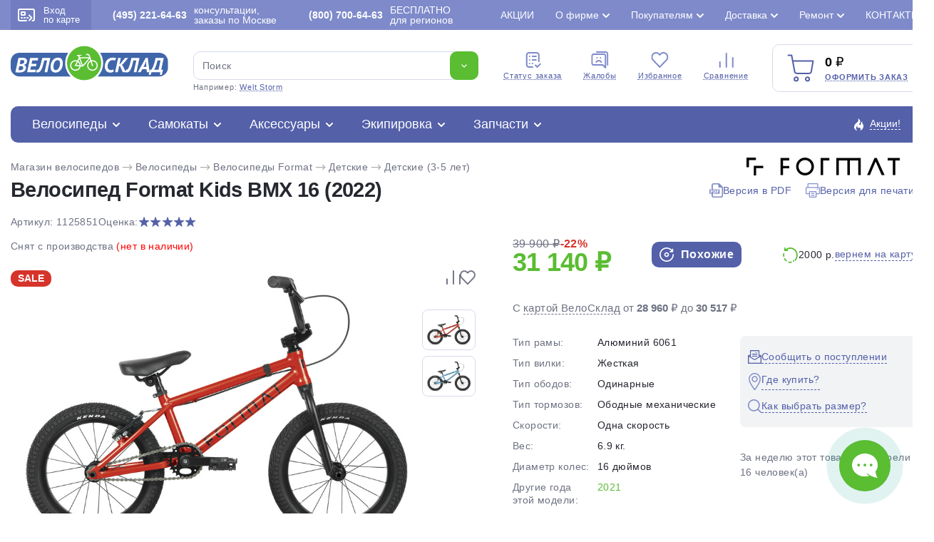

--- FILE ---
content_type: text/html; charset=utf-8
request_url: https://www.google.com/recaptcha/api2/anchor?ar=1&k=6LeBX2MUAAAAACytNRcx-FWT9ynfNP5hJYlZWoz2&co=aHR0cHM6Ly93d3cudmVsb3NrbGFkLnJ1OjQ0Mw..&hl=en&v=PoyoqOPhxBO7pBk68S4YbpHZ&size=normal&anchor-ms=20000&execute-ms=30000&cb=4y31x4nxdyll
body_size: 49346
content:
<!DOCTYPE HTML><html dir="ltr" lang="en"><head><meta http-equiv="Content-Type" content="text/html; charset=UTF-8">
<meta http-equiv="X-UA-Compatible" content="IE=edge">
<title>reCAPTCHA</title>
<style type="text/css">
/* cyrillic-ext */
@font-face {
  font-family: 'Roboto';
  font-style: normal;
  font-weight: 400;
  font-stretch: 100%;
  src: url(//fonts.gstatic.com/s/roboto/v48/KFO7CnqEu92Fr1ME7kSn66aGLdTylUAMa3GUBHMdazTgWw.woff2) format('woff2');
  unicode-range: U+0460-052F, U+1C80-1C8A, U+20B4, U+2DE0-2DFF, U+A640-A69F, U+FE2E-FE2F;
}
/* cyrillic */
@font-face {
  font-family: 'Roboto';
  font-style: normal;
  font-weight: 400;
  font-stretch: 100%;
  src: url(//fonts.gstatic.com/s/roboto/v48/KFO7CnqEu92Fr1ME7kSn66aGLdTylUAMa3iUBHMdazTgWw.woff2) format('woff2');
  unicode-range: U+0301, U+0400-045F, U+0490-0491, U+04B0-04B1, U+2116;
}
/* greek-ext */
@font-face {
  font-family: 'Roboto';
  font-style: normal;
  font-weight: 400;
  font-stretch: 100%;
  src: url(//fonts.gstatic.com/s/roboto/v48/KFO7CnqEu92Fr1ME7kSn66aGLdTylUAMa3CUBHMdazTgWw.woff2) format('woff2');
  unicode-range: U+1F00-1FFF;
}
/* greek */
@font-face {
  font-family: 'Roboto';
  font-style: normal;
  font-weight: 400;
  font-stretch: 100%;
  src: url(//fonts.gstatic.com/s/roboto/v48/KFO7CnqEu92Fr1ME7kSn66aGLdTylUAMa3-UBHMdazTgWw.woff2) format('woff2');
  unicode-range: U+0370-0377, U+037A-037F, U+0384-038A, U+038C, U+038E-03A1, U+03A3-03FF;
}
/* math */
@font-face {
  font-family: 'Roboto';
  font-style: normal;
  font-weight: 400;
  font-stretch: 100%;
  src: url(//fonts.gstatic.com/s/roboto/v48/KFO7CnqEu92Fr1ME7kSn66aGLdTylUAMawCUBHMdazTgWw.woff2) format('woff2');
  unicode-range: U+0302-0303, U+0305, U+0307-0308, U+0310, U+0312, U+0315, U+031A, U+0326-0327, U+032C, U+032F-0330, U+0332-0333, U+0338, U+033A, U+0346, U+034D, U+0391-03A1, U+03A3-03A9, U+03B1-03C9, U+03D1, U+03D5-03D6, U+03F0-03F1, U+03F4-03F5, U+2016-2017, U+2034-2038, U+203C, U+2040, U+2043, U+2047, U+2050, U+2057, U+205F, U+2070-2071, U+2074-208E, U+2090-209C, U+20D0-20DC, U+20E1, U+20E5-20EF, U+2100-2112, U+2114-2115, U+2117-2121, U+2123-214F, U+2190, U+2192, U+2194-21AE, U+21B0-21E5, U+21F1-21F2, U+21F4-2211, U+2213-2214, U+2216-22FF, U+2308-230B, U+2310, U+2319, U+231C-2321, U+2336-237A, U+237C, U+2395, U+239B-23B7, U+23D0, U+23DC-23E1, U+2474-2475, U+25AF, U+25B3, U+25B7, U+25BD, U+25C1, U+25CA, U+25CC, U+25FB, U+266D-266F, U+27C0-27FF, U+2900-2AFF, U+2B0E-2B11, U+2B30-2B4C, U+2BFE, U+3030, U+FF5B, U+FF5D, U+1D400-1D7FF, U+1EE00-1EEFF;
}
/* symbols */
@font-face {
  font-family: 'Roboto';
  font-style: normal;
  font-weight: 400;
  font-stretch: 100%;
  src: url(//fonts.gstatic.com/s/roboto/v48/KFO7CnqEu92Fr1ME7kSn66aGLdTylUAMaxKUBHMdazTgWw.woff2) format('woff2');
  unicode-range: U+0001-000C, U+000E-001F, U+007F-009F, U+20DD-20E0, U+20E2-20E4, U+2150-218F, U+2190, U+2192, U+2194-2199, U+21AF, U+21E6-21F0, U+21F3, U+2218-2219, U+2299, U+22C4-22C6, U+2300-243F, U+2440-244A, U+2460-24FF, U+25A0-27BF, U+2800-28FF, U+2921-2922, U+2981, U+29BF, U+29EB, U+2B00-2BFF, U+4DC0-4DFF, U+FFF9-FFFB, U+10140-1018E, U+10190-1019C, U+101A0, U+101D0-101FD, U+102E0-102FB, U+10E60-10E7E, U+1D2C0-1D2D3, U+1D2E0-1D37F, U+1F000-1F0FF, U+1F100-1F1AD, U+1F1E6-1F1FF, U+1F30D-1F30F, U+1F315, U+1F31C, U+1F31E, U+1F320-1F32C, U+1F336, U+1F378, U+1F37D, U+1F382, U+1F393-1F39F, U+1F3A7-1F3A8, U+1F3AC-1F3AF, U+1F3C2, U+1F3C4-1F3C6, U+1F3CA-1F3CE, U+1F3D4-1F3E0, U+1F3ED, U+1F3F1-1F3F3, U+1F3F5-1F3F7, U+1F408, U+1F415, U+1F41F, U+1F426, U+1F43F, U+1F441-1F442, U+1F444, U+1F446-1F449, U+1F44C-1F44E, U+1F453, U+1F46A, U+1F47D, U+1F4A3, U+1F4B0, U+1F4B3, U+1F4B9, U+1F4BB, U+1F4BF, U+1F4C8-1F4CB, U+1F4D6, U+1F4DA, U+1F4DF, U+1F4E3-1F4E6, U+1F4EA-1F4ED, U+1F4F7, U+1F4F9-1F4FB, U+1F4FD-1F4FE, U+1F503, U+1F507-1F50B, U+1F50D, U+1F512-1F513, U+1F53E-1F54A, U+1F54F-1F5FA, U+1F610, U+1F650-1F67F, U+1F687, U+1F68D, U+1F691, U+1F694, U+1F698, U+1F6AD, U+1F6B2, U+1F6B9-1F6BA, U+1F6BC, U+1F6C6-1F6CF, U+1F6D3-1F6D7, U+1F6E0-1F6EA, U+1F6F0-1F6F3, U+1F6F7-1F6FC, U+1F700-1F7FF, U+1F800-1F80B, U+1F810-1F847, U+1F850-1F859, U+1F860-1F887, U+1F890-1F8AD, U+1F8B0-1F8BB, U+1F8C0-1F8C1, U+1F900-1F90B, U+1F93B, U+1F946, U+1F984, U+1F996, U+1F9E9, U+1FA00-1FA6F, U+1FA70-1FA7C, U+1FA80-1FA89, U+1FA8F-1FAC6, U+1FACE-1FADC, U+1FADF-1FAE9, U+1FAF0-1FAF8, U+1FB00-1FBFF;
}
/* vietnamese */
@font-face {
  font-family: 'Roboto';
  font-style: normal;
  font-weight: 400;
  font-stretch: 100%;
  src: url(//fonts.gstatic.com/s/roboto/v48/KFO7CnqEu92Fr1ME7kSn66aGLdTylUAMa3OUBHMdazTgWw.woff2) format('woff2');
  unicode-range: U+0102-0103, U+0110-0111, U+0128-0129, U+0168-0169, U+01A0-01A1, U+01AF-01B0, U+0300-0301, U+0303-0304, U+0308-0309, U+0323, U+0329, U+1EA0-1EF9, U+20AB;
}
/* latin-ext */
@font-face {
  font-family: 'Roboto';
  font-style: normal;
  font-weight: 400;
  font-stretch: 100%;
  src: url(//fonts.gstatic.com/s/roboto/v48/KFO7CnqEu92Fr1ME7kSn66aGLdTylUAMa3KUBHMdazTgWw.woff2) format('woff2');
  unicode-range: U+0100-02BA, U+02BD-02C5, U+02C7-02CC, U+02CE-02D7, U+02DD-02FF, U+0304, U+0308, U+0329, U+1D00-1DBF, U+1E00-1E9F, U+1EF2-1EFF, U+2020, U+20A0-20AB, U+20AD-20C0, U+2113, U+2C60-2C7F, U+A720-A7FF;
}
/* latin */
@font-face {
  font-family: 'Roboto';
  font-style: normal;
  font-weight: 400;
  font-stretch: 100%;
  src: url(//fonts.gstatic.com/s/roboto/v48/KFO7CnqEu92Fr1ME7kSn66aGLdTylUAMa3yUBHMdazQ.woff2) format('woff2');
  unicode-range: U+0000-00FF, U+0131, U+0152-0153, U+02BB-02BC, U+02C6, U+02DA, U+02DC, U+0304, U+0308, U+0329, U+2000-206F, U+20AC, U+2122, U+2191, U+2193, U+2212, U+2215, U+FEFF, U+FFFD;
}
/* cyrillic-ext */
@font-face {
  font-family: 'Roboto';
  font-style: normal;
  font-weight: 500;
  font-stretch: 100%;
  src: url(//fonts.gstatic.com/s/roboto/v48/KFO7CnqEu92Fr1ME7kSn66aGLdTylUAMa3GUBHMdazTgWw.woff2) format('woff2');
  unicode-range: U+0460-052F, U+1C80-1C8A, U+20B4, U+2DE0-2DFF, U+A640-A69F, U+FE2E-FE2F;
}
/* cyrillic */
@font-face {
  font-family: 'Roboto';
  font-style: normal;
  font-weight: 500;
  font-stretch: 100%;
  src: url(//fonts.gstatic.com/s/roboto/v48/KFO7CnqEu92Fr1ME7kSn66aGLdTylUAMa3iUBHMdazTgWw.woff2) format('woff2');
  unicode-range: U+0301, U+0400-045F, U+0490-0491, U+04B0-04B1, U+2116;
}
/* greek-ext */
@font-face {
  font-family: 'Roboto';
  font-style: normal;
  font-weight: 500;
  font-stretch: 100%;
  src: url(//fonts.gstatic.com/s/roboto/v48/KFO7CnqEu92Fr1ME7kSn66aGLdTylUAMa3CUBHMdazTgWw.woff2) format('woff2');
  unicode-range: U+1F00-1FFF;
}
/* greek */
@font-face {
  font-family: 'Roboto';
  font-style: normal;
  font-weight: 500;
  font-stretch: 100%;
  src: url(//fonts.gstatic.com/s/roboto/v48/KFO7CnqEu92Fr1ME7kSn66aGLdTylUAMa3-UBHMdazTgWw.woff2) format('woff2');
  unicode-range: U+0370-0377, U+037A-037F, U+0384-038A, U+038C, U+038E-03A1, U+03A3-03FF;
}
/* math */
@font-face {
  font-family: 'Roboto';
  font-style: normal;
  font-weight: 500;
  font-stretch: 100%;
  src: url(//fonts.gstatic.com/s/roboto/v48/KFO7CnqEu92Fr1ME7kSn66aGLdTylUAMawCUBHMdazTgWw.woff2) format('woff2');
  unicode-range: U+0302-0303, U+0305, U+0307-0308, U+0310, U+0312, U+0315, U+031A, U+0326-0327, U+032C, U+032F-0330, U+0332-0333, U+0338, U+033A, U+0346, U+034D, U+0391-03A1, U+03A3-03A9, U+03B1-03C9, U+03D1, U+03D5-03D6, U+03F0-03F1, U+03F4-03F5, U+2016-2017, U+2034-2038, U+203C, U+2040, U+2043, U+2047, U+2050, U+2057, U+205F, U+2070-2071, U+2074-208E, U+2090-209C, U+20D0-20DC, U+20E1, U+20E5-20EF, U+2100-2112, U+2114-2115, U+2117-2121, U+2123-214F, U+2190, U+2192, U+2194-21AE, U+21B0-21E5, U+21F1-21F2, U+21F4-2211, U+2213-2214, U+2216-22FF, U+2308-230B, U+2310, U+2319, U+231C-2321, U+2336-237A, U+237C, U+2395, U+239B-23B7, U+23D0, U+23DC-23E1, U+2474-2475, U+25AF, U+25B3, U+25B7, U+25BD, U+25C1, U+25CA, U+25CC, U+25FB, U+266D-266F, U+27C0-27FF, U+2900-2AFF, U+2B0E-2B11, U+2B30-2B4C, U+2BFE, U+3030, U+FF5B, U+FF5D, U+1D400-1D7FF, U+1EE00-1EEFF;
}
/* symbols */
@font-face {
  font-family: 'Roboto';
  font-style: normal;
  font-weight: 500;
  font-stretch: 100%;
  src: url(//fonts.gstatic.com/s/roboto/v48/KFO7CnqEu92Fr1ME7kSn66aGLdTylUAMaxKUBHMdazTgWw.woff2) format('woff2');
  unicode-range: U+0001-000C, U+000E-001F, U+007F-009F, U+20DD-20E0, U+20E2-20E4, U+2150-218F, U+2190, U+2192, U+2194-2199, U+21AF, U+21E6-21F0, U+21F3, U+2218-2219, U+2299, U+22C4-22C6, U+2300-243F, U+2440-244A, U+2460-24FF, U+25A0-27BF, U+2800-28FF, U+2921-2922, U+2981, U+29BF, U+29EB, U+2B00-2BFF, U+4DC0-4DFF, U+FFF9-FFFB, U+10140-1018E, U+10190-1019C, U+101A0, U+101D0-101FD, U+102E0-102FB, U+10E60-10E7E, U+1D2C0-1D2D3, U+1D2E0-1D37F, U+1F000-1F0FF, U+1F100-1F1AD, U+1F1E6-1F1FF, U+1F30D-1F30F, U+1F315, U+1F31C, U+1F31E, U+1F320-1F32C, U+1F336, U+1F378, U+1F37D, U+1F382, U+1F393-1F39F, U+1F3A7-1F3A8, U+1F3AC-1F3AF, U+1F3C2, U+1F3C4-1F3C6, U+1F3CA-1F3CE, U+1F3D4-1F3E0, U+1F3ED, U+1F3F1-1F3F3, U+1F3F5-1F3F7, U+1F408, U+1F415, U+1F41F, U+1F426, U+1F43F, U+1F441-1F442, U+1F444, U+1F446-1F449, U+1F44C-1F44E, U+1F453, U+1F46A, U+1F47D, U+1F4A3, U+1F4B0, U+1F4B3, U+1F4B9, U+1F4BB, U+1F4BF, U+1F4C8-1F4CB, U+1F4D6, U+1F4DA, U+1F4DF, U+1F4E3-1F4E6, U+1F4EA-1F4ED, U+1F4F7, U+1F4F9-1F4FB, U+1F4FD-1F4FE, U+1F503, U+1F507-1F50B, U+1F50D, U+1F512-1F513, U+1F53E-1F54A, U+1F54F-1F5FA, U+1F610, U+1F650-1F67F, U+1F687, U+1F68D, U+1F691, U+1F694, U+1F698, U+1F6AD, U+1F6B2, U+1F6B9-1F6BA, U+1F6BC, U+1F6C6-1F6CF, U+1F6D3-1F6D7, U+1F6E0-1F6EA, U+1F6F0-1F6F3, U+1F6F7-1F6FC, U+1F700-1F7FF, U+1F800-1F80B, U+1F810-1F847, U+1F850-1F859, U+1F860-1F887, U+1F890-1F8AD, U+1F8B0-1F8BB, U+1F8C0-1F8C1, U+1F900-1F90B, U+1F93B, U+1F946, U+1F984, U+1F996, U+1F9E9, U+1FA00-1FA6F, U+1FA70-1FA7C, U+1FA80-1FA89, U+1FA8F-1FAC6, U+1FACE-1FADC, U+1FADF-1FAE9, U+1FAF0-1FAF8, U+1FB00-1FBFF;
}
/* vietnamese */
@font-face {
  font-family: 'Roboto';
  font-style: normal;
  font-weight: 500;
  font-stretch: 100%;
  src: url(//fonts.gstatic.com/s/roboto/v48/KFO7CnqEu92Fr1ME7kSn66aGLdTylUAMa3OUBHMdazTgWw.woff2) format('woff2');
  unicode-range: U+0102-0103, U+0110-0111, U+0128-0129, U+0168-0169, U+01A0-01A1, U+01AF-01B0, U+0300-0301, U+0303-0304, U+0308-0309, U+0323, U+0329, U+1EA0-1EF9, U+20AB;
}
/* latin-ext */
@font-face {
  font-family: 'Roboto';
  font-style: normal;
  font-weight: 500;
  font-stretch: 100%;
  src: url(//fonts.gstatic.com/s/roboto/v48/KFO7CnqEu92Fr1ME7kSn66aGLdTylUAMa3KUBHMdazTgWw.woff2) format('woff2');
  unicode-range: U+0100-02BA, U+02BD-02C5, U+02C7-02CC, U+02CE-02D7, U+02DD-02FF, U+0304, U+0308, U+0329, U+1D00-1DBF, U+1E00-1E9F, U+1EF2-1EFF, U+2020, U+20A0-20AB, U+20AD-20C0, U+2113, U+2C60-2C7F, U+A720-A7FF;
}
/* latin */
@font-face {
  font-family: 'Roboto';
  font-style: normal;
  font-weight: 500;
  font-stretch: 100%;
  src: url(//fonts.gstatic.com/s/roboto/v48/KFO7CnqEu92Fr1ME7kSn66aGLdTylUAMa3yUBHMdazQ.woff2) format('woff2');
  unicode-range: U+0000-00FF, U+0131, U+0152-0153, U+02BB-02BC, U+02C6, U+02DA, U+02DC, U+0304, U+0308, U+0329, U+2000-206F, U+20AC, U+2122, U+2191, U+2193, U+2212, U+2215, U+FEFF, U+FFFD;
}
/* cyrillic-ext */
@font-face {
  font-family: 'Roboto';
  font-style: normal;
  font-weight: 900;
  font-stretch: 100%;
  src: url(//fonts.gstatic.com/s/roboto/v48/KFO7CnqEu92Fr1ME7kSn66aGLdTylUAMa3GUBHMdazTgWw.woff2) format('woff2');
  unicode-range: U+0460-052F, U+1C80-1C8A, U+20B4, U+2DE0-2DFF, U+A640-A69F, U+FE2E-FE2F;
}
/* cyrillic */
@font-face {
  font-family: 'Roboto';
  font-style: normal;
  font-weight: 900;
  font-stretch: 100%;
  src: url(//fonts.gstatic.com/s/roboto/v48/KFO7CnqEu92Fr1ME7kSn66aGLdTylUAMa3iUBHMdazTgWw.woff2) format('woff2');
  unicode-range: U+0301, U+0400-045F, U+0490-0491, U+04B0-04B1, U+2116;
}
/* greek-ext */
@font-face {
  font-family: 'Roboto';
  font-style: normal;
  font-weight: 900;
  font-stretch: 100%;
  src: url(//fonts.gstatic.com/s/roboto/v48/KFO7CnqEu92Fr1ME7kSn66aGLdTylUAMa3CUBHMdazTgWw.woff2) format('woff2');
  unicode-range: U+1F00-1FFF;
}
/* greek */
@font-face {
  font-family: 'Roboto';
  font-style: normal;
  font-weight: 900;
  font-stretch: 100%;
  src: url(//fonts.gstatic.com/s/roboto/v48/KFO7CnqEu92Fr1ME7kSn66aGLdTylUAMa3-UBHMdazTgWw.woff2) format('woff2');
  unicode-range: U+0370-0377, U+037A-037F, U+0384-038A, U+038C, U+038E-03A1, U+03A3-03FF;
}
/* math */
@font-face {
  font-family: 'Roboto';
  font-style: normal;
  font-weight: 900;
  font-stretch: 100%;
  src: url(//fonts.gstatic.com/s/roboto/v48/KFO7CnqEu92Fr1ME7kSn66aGLdTylUAMawCUBHMdazTgWw.woff2) format('woff2');
  unicode-range: U+0302-0303, U+0305, U+0307-0308, U+0310, U+0312, U+0315, U+031A, U+0326-0327, U+032C, U+032F-0330, U+0332-0333, U+0338, U+033A, U+0346, U+034D, U+0391-03A1, U+03A3-03A9, U+03B1-03C9, U+03D1, U+03D5-03D6, U+03F0-03F1, U+03F4-03F5, U+2016-2017, U+2034-2038, U+203C, U+2040, U+2043, U+2047, U+2050, U+2057, U+205F, U+2070-2071, U+2074-208E, U+2090-209C, U+20D0-20DC, U+20E1, U+20E5-20EF, U+2100-2112, U+2114-2115, U+2117-2121, U+2123-214F, U+2190, U+2192, U+2194-21AE, U+21B0-21E5, U+21F1-21F2, U+21F4-2211, U+2213-2214, U+2216-22FF, U+2308-230B, U+2310, U+2319, U+231C-2321, U+2336-237A, U+237C, U+2395, U+239B-23B7, U+23D0, U+23DC-23E1, U+2474-2475, U+25AF, U+25B3, U+25B7, U+25BD, U+25C1, U+25CA, U+25CC, U+25FB, U+266D-266F, U+27C0-27FF, U+2900-2AFF, U+2B0E-2B11, U+2B30-2B4C, U+2BFE, U+3030, U+FF5B, U+FF5D, U+1D400-1D7FF, U+1EE00-1EEFF;
}
/* symbols */
@font-face {
  font-family: 'Roboto';
  font-style: normal;
  font-weight: 900;
  font-stretch: 100%;
  src: url(//fonts.gstatic.com/s/roboto/v48/KFO7CnqEu92Fr1ME7kSn66aGLdTylUAMaxKUBHMdazTgWw.woff2) format('woff2');
  unicode-range: U+0001-000C, U+000E-001F, U+007F-009F, U+20DD-20E0, U+20E2-20E4, U+2150-218F, U+2190, U+2192, U+2194-2199, U+21AF, U+21E6-21F0, U+21F3, U+2218-2219, U+2299, U+22C4-22C6, U+2300-243F, U+2440-244A, U+2460-24FF, U+25A0-27BF, U+2800-28FF, U+2921-2922, U+2981, U+29BF, U+29EB, U+2B00-2BFF, U+4DC0-4DFF, U+FFF9-FFFB, U+10140-1018E, U+10190-1019C, U+101A0, U+101D0-101FD, U+102E0-102FB, U+10E60-10E7E, U+1D2C0-1D2D3, U+1D2E0-1D37F, U+1F000-1F0FF, U+1F100-1F1AD, U+1F1E6-1F1FF, U+1F30D-1F30F, U+1F315, U+1F31C, U+1F31E, U+1F320-1F32C, U+1F336, U+1F378, U+1F37D, U+1F382, U+1F393-1F39F, U+1F3A7-1F3A8, U+1F3AC-1F3AF, U+1F3C2, U+1F3C4-1F3C6, U+1F3CA-1F3CE, U+1F3D4-1F3E0, U+1F3ED, U+1F3F1-1F3F3, U+1F3F5-1F3F7, U+1F408, U+1F415, U+1F41F, U+1F426, U+1F43F, U+1F441-1F442, U+1F444, U+1F446-1F449, U+1F44C-1F44E, U+1F453, U+1F46A, U+1F47D, U+1F4A3, U+1F4B0, U+1F4B3, U+1F4B9, U+1F4BB, U+1F4BF, U+1F4C8-1F4CB, U+1F4D6, U+1F4DA, U+1F4DF, U+1F4E3-1F4E6, U+1F4EA-1F4ED, U+1F4F7, U+1F4F9-1F4FB, U+1F4FD-1F4FE, U+1F503, U+1F507-1F50B, U+1F50D, U+1F512-1F513, U+1F53E-1F54A, U+1F54F-1F5FA, U+1F610, U+1F650-1F67F, U+1F687, U+1F68D, U+1F691, U+1F694, U+1F698, U+1F6AD, U+1F6B2, U+1F6B9-1F6BA, U+1F6BC, U+1F6C6-1F6CF, U+1F6D3-1F6D7, U+1F6E0-1F6EA, U+1F6F0-1F6F3, U+1F6F7-1F6FC, U+1F700-1F7FF, U+1F800-1F80B, U+1F810-1F847, U+1F850-1F859, U+1F860-1F887, U+1F890-1F8AD, U+1F8B0-1F8BB, U+1F8C0-1F8C1, U+1F900-1F90B, U+1F93B, U+1F946, U+1F984, U+1F996, U+1F9E9, U+1FA00-1FA6F, U+1FA70-1FA7C, U+1FA80-1FA89, U+1FA8F-1FAC6, U+1FACE-1FADC, U+1FADF-1FAE9, U+1FAF0-1FAF8, U+1FB00-1FBFF;
}
/* vietnamese */
@font-face {
  font-family: 'Roboto';
  font-style: normal;
  font-weight: 900;
  font-stretch: 100%;
  src: url(//fonts.gstatic.com/s/roboto/v48/KFO7CnqEu92Fr1ME7kSn66aGLdTylUAMa3OUBHMdazTgWw.woff2) format('woff2');
  unicode-range: U+0102-0103, U+0110-0111, U+0128-0129, U+0168-0169, U+01A0-01A1, U+01AF-01B0, U+0300-0301, U+0303-0304, U+0308-0309, U+0323, U+0329, U+1EA0-1EF9, U+20AB;
}
/* latin-ext */
@font-face {
  font-family: 'Roboto';
  font-style: normal;
  font-weight: 900;
  font-stretch: 100%;
  src: url(//fonts.gstatic.com/s/roboto/v48/KFO7CnqEu92Fr1ME7kSn66aGLdTylUAMa3KUBHMdazTgWw.woff2) format('woff2');
  unicode-range: U+0100-02BA, U+02BD-02C5, U+02C7-02CC, U+02CE-02D7, U+02DD-02FF, U+0304, U+0308, U+0329, U+1D00-1DBF, U+1E00-1E9F, U+1EF2-1EFF, U+2020, U+20A0-20AB, U+20AD-20C0, U+2113, U+2C60-2C7F, U+A720-A7FF;
}
/* latin */
@font-face {
  font-family: 'Roboto';
  font-style: normal;
  font-weight: 900;
  font-stretch: 100%;
  src: url(//fonts.gstatic.com/s/roboto/v48/KFO7CnqEu92Fr1ME7kSn66aGLdTylUAMa3yUBHMdazQ.woff2) format('woff2');
  unicode-range: U+0000-00FF, U+0131, U+0152-0153, U+02BB-02BC, U+02C6, U+02DA, U+02DC, U+0304, U+0308, U+0329, U+2000-206F, U+20AC, U+2122, U+2191, U+2193, U+2212, U+2215, U+FEFF, U+FFFD;
}

</style>
<link rel="stylesheet" type="text/css" href="https://www.gstatic.com/recaptcha/releases/PoyoqOPhxBO7pBk68S4YbpHZ/styles__ltr.css">
<script nonce="z2hguKjB9HEajNiJ8_mk3Q" type="text/javascript">window['__recaptcha_api'] = 'https://www.google.com/recaptcha/api2/';</script>
<script type="text/javascript" src="https://www.gstatic.com/recaptcha/releases/PoyoqOPhxBO7pBk68S4YbpHZ/recaptcha__en.js" nonce="z2hguKjB9HEajNiJ8_mk3Q">
      
    </script></head>
<body><div id="rc-anchor-alert" class="rc-anchor-alert"></div>
<input type="hidden" id="recaptcha-token" value="[base64]">
<script type="text/javascript" nonce="z2hguKjB9HEajNiJ8_mk3Q">
      recaptcha.anchor.Main.init("[\x22ainput\x22,[\x22bgdata\x22,\x22\x22,\[base64]/[base64]/[base64]/[base64]/[base64]/[base64]/KGcoTywyNTMsTy5PKSxVRyhPLEMpKTpnKE8sMjUzLEMpLE8pKSxsKSksTykpfSxieT1mdW5jdGlvbihDLE8sdSxsKXtmb3IobD0odT1SKEMpLDApO08+MDtPLS0pbD1sPDw4fFooQyk7ZyhDLHUsbCl9LFVHPWZ1bmN0aW9uKEMsTyl7Qy5pLmxlbmd0aD4xMDQ/[base64]/[base64]/[base64]/[base64]/[base64]/[base64]/[base64]\\u003d\x22,\[base64]\\u003d\x22,\x22KcOWe8KgYMKCdsOjCRxLW8OMw7TDtMOowqLCn8KHbU1ybMKAbX1PwrDDhsKvwrPCjMKALcOPGDxGVAYMSXtSZMOQUMKZwrTCtsKWwqgyw4TCqMOtw6hBfcOeY8OjbsOdw50Ow5/ChMOAwrzDsMOswoE5JUPCmXzChcORakPCp8K1w67DjSbDr2nCp8K6wo1aN8OvXMOHw6PCnybDjSx5wo/DosK7UcO9w6vDlMOBw7R0CsOtw5rDtsO2N8Kmwrh6dMKASSvDk8Kqw4HCoScSw4bDvsKTaH3DoWXDs8K/w4V0w4otIMKRw55besOtdx/ChsK/FDfCoHbDiwtZcMOKZ0nDk1zCoh/[base64]/CuMORCsKWF33DuMKCUsKCwrPDoMOmMcK4w6rCuMOwwrhaw40LIsKFw6Izwr0MNlVUSVpuC8KsSF3DtMKYZ8O8Z8K6w78Xw6d8Whwnb8ORwpLDmxgFOMKKw5/[base64]/DnVBVw4jCv8KeU2VFwrfCjcOvw7Rnw5JOw4VeUcO/wojChAfCmXLCikRpwrHDuXHDj8KOwrI0w74dbMKGwr7CqsOVwpVVw48sw6PDng7CnT18Rx/CqcOnw6fChcKVLcOOw4rDh3vCg8OjdsKqBVkZw6fCk8OLMQwlRsKnXAoGwq46woovwqI7bMOlK1LCp8KLw60XVcKSUhtVw4MHwqHChjNBZ8OOXBrCmcKtAkXCgMO4JC9lwoliw5oyVsKbw5PCjsOIDMOXQxkawq/Du8O+wq8lEsKhwrgaw7LDrQ1SWsO4WwjClMORdBXDvTnCnW7Cl8KBwo/CucKfJRbCtcOYNiIKwpMHIx5lwqdbR1jDnSjDmg4ZA8OIdcKgw4bDpG/CqMO/w5LDjHfDgVTDjAfCqMKww6ZFw4ojKFk/LMKPwrnCsDbDpcOPwprCtg5mKX1rfRLDvmF9w7TDlA5DwrNkGWrChsK8w73DsMKkUUfCjSXCp8KhCMOaBmMPworDisOAwpjCs3wNXsOCHsOowq3CrHLCiBDDg1TCqA/CvwZ+K8KVE0hyZT47w4p0TcOkw58RVcKNRj0DWXLDqwfCksOkBz3CkBo3McKbBGvDt8OtG2nDt8O1fMOPJiRxw7LDhsOSRynCtsOeclvCk2sHwoVHwooxwpgIwq4zwpRhR0HDs3/[base64]/[base64]/JMO8wqzDrMOmTMKPw6x6wqEMYcOawp0lZcKeM2E/[base64]/DrDwYYk3Cvy56w4dgZn/DtsObd8OhwpfCnTXDl8Omw7/DocKpNwpow6PCosOzw7lqwqAnW8KWUsOKMcOhw4pkwoLDnTHCjcOtJyzCv0jCpMKJZEbDhcO1ScKtw4rCp8Oww6w2woN6PWvDg8OiZztPwprDihHCil3Cn3cTPHJXwpvDkgoeJWjCiVPDsMKdLW50w4kmGAY/WsK9ccOaPmHCgXfDo8OMw4wMw5t/d0Vcw54Qw5rCuw3CrWk8HcOqKSImwoNVPcKPFsOkwrTCvjFDw65qwpjDgRXComDDo8K/LknDtnrCjW8WwrwLUC/Dj8KhwpwsEcKVw67DlXXCrmjCqTdKdcOqXMOiLsOJJAYDVX1owpctwpfDjCIbAcKWwpvCqsKswrwydMOOc8Kjw7MXw7YSMcOawrvCmBXCuiHDsMOSMTrCucK4O8KGwobClEYxH0LDlCDDpsOMw5BMP8ObLsKyw6thw59KV3/DtMO4BcKYBDl0w4LDpXhaw7JcaEbDmU9bw4JPw6hewp0TEQnCrCvDtsO9w7DCuMKew4XCiFnDmMOcwrh8wox/w68qJsKPf8OQPsKfZgvChcKLw77DvgXCusKHwrQuw5LCjlvDmcKcwoDDqsOZwojCvMODU8KMBMO9eVgEwpMMw4ZePUjCrXDCqn3Cv8OLw7EoScOAX0EUwq8QXMOPQVFZw6TCqcKnwr3ClsKNw50WSMOCwr7DkiTDncOSUMOibwjCpcOaWyPCtsKew4VBwo7CmMO/wrIXHBLCusKqZSE+w7LCuSxkwpnDsR5zLHkCw4QKwrlJa8O+JVrChkvCnMOjwrzChDphw7fDrMKmw4DDp8O5c8OCW3fCtsKxwpvCm8Oew6lLwr/CiCIMb1RSw5/[base64]/DrsK8D8KcB3V/w7TDiMOhCcKXw4h8w7Vkwq7CtkzCs0IsPx/Dh8KlesK0w7s7w5XDtGbCg1kSw6/CrX/Co8OxEHg0BTZKNXbDlV0hw63Dp3fCrcO5w6/Dqg7DnMOzZMKOwqLCosOKI8OOExbDnREGdMOEaUTDn8OITsOYEcK4wp/CgcKXwpxQwrvCok3Cqy15YVZ7c1/Dh1TDrcOPBcOFw6LChsK2w6XCi8OWwoJYV0Q3OxswGFQDfsO4wpTChwvDoEY+wqZVwpbDmMKxwqIuw7PCrcKHSikYw6AtM8KVRADDm8K4HcOuW24Rw6rDuVHDgcKoS0sNM8Owwq7DhyMGwr3DgMOfw4gLw7/CpiQiDsKrecKaB1bDq8Oxa1Z/w54oWMOYXEPCoV0pwrUfwq9qwq0HdF/Ctm3DnFnDkwjDonLDt8O1BQdPVjRhw7jDimBtw5zCv8OXw6dPwr7DgsO8Ompdw7NIwpVbe8KTCivCjE/[base64]/DhBPDhcKfwrvCqcOhwppqw7o8wqvDrHjCu8Oqw7XCmlDDosKpAEA+wrwkw4RrZ8KOwp8WZsKqw6HClAjDmmnCkBQrw7A3wqDDv0/CiMOSbcO5w7TCk8KUw61IPTDDilNFw5p0w4x7woBowrlCJ8KfQDnCncOzwprCkMO/UDtQwrlCGz1Ew7XCvXXCvmMdeMO5MkbDnE3DhcK5wpDDlyxQw73CucOSwqwyPsKCw7zDmxbCkg3DoDAZwoLDi0HDpWsyHcOtPcKPwrXDnn7DsxLDmMOZwqkTwotXN8Ojw50Ww5YDT8K8wp0mHcOWVGJjPcK8L8K5VRxrwoASwp7CicOowrkhwpbCoDLDtyp6djXCk2/Cg8KLw69Qw5jDoRrCpG4lwqfCgMOew4vCmR9Owr/CoGjDjsKYbMK7w5/Du8K3wpnDoV0ywo95wpLCt8O8A8Kmwp3CrjlsLg9ve8KWwqNOYAwuwoZ7RMKVw6/CnMKvFw3DisKfVsKIeMKZGVQdwrbCgsKYT13DkcKmB0TCocKcYMK1woogOjzChcK7wqjCi8OeBcKpw7Eiwo1/BFQ6H3RSw7nCq8OiaHBuG8O8w7/CosOMwp04wrTDpEAwJsKcwo08JDDCgsOuw6LCnl3CoB/DosK1w713dUBuw4U0w4bDv8KVwoZTwrHDpQA7w4/CosKLfARvwrl6wrQFw5QJw7wKdcODwo5BSz9kAGrCtxURE1x7wrXCsmIlA0DDoEvDvcKlG8K1SU7DnkxJGMKCwp/CixE8w5vCmnbCsMOGF8KfD2Vnd8K1wrYzw5owccOsf8OjFRDDncKhW3YRwpbCs3JyEcKFw6/ClcO5wpPCs8Kiw5UIw5U0woR5w59Gw7TCjmFowqlVMj/CiMOGeMOYwrlLw7PDlDZlw51rw7bDsEbDkRfCnsKlwrtJIsOpFsKZBC7CgMKVVMO0w5V0w5rCkzNfwqkhDkjDkB5Uw78XIDRoa2nCtcK5wo/DjcO9RHFSwrbCpBA5FcOyQxhGw54twoPCq1zDpnHDsxvDocOvwrsmw59pwpPCtsO2f8OIchDCrcKGwotcw5lQw6AIw71fw6R3wpZcw6oLF3Bhw5onA1M0U2/[base64]/w7nCrQ3ClcKcw4jCsGYgY8KsDXUcccOleMK+woTDk8OBw64Jw7jCqMOFak3Dum8dwoPDhVJcecO8wrNbwqXDpy3DkwdTahZgw6DDusOOw4FuwrYow4vDpMKULCjDsMKWwro9wo8DSsOdKS7CmMOiwp/ChMO+wrnDvUgLw7rDpDkBwqUxfB7CuMOzBX5Dfgo5IMKCaMO2A3ZQYsKxw6bDm3V2wrkIPVXDg0h9w7jCo1bDp8KbITpdw6jCv1cPwrnDoCd+bV/DqB7CnQfCrsOOw7vDvMKRLiPDuiPDqsKcCGtNw5vCm1Bcwq8fQ8K4PsKxbD1SwrpoRMK1DHQdwpU4wqXDoMKsXsOEWAHCoyjCllHDsUDDjMOUw6fDj8OYwqJ+O8OpJTR/S0sFNgfCi13CpQfCi37DvyUGRMKaJcKHwozCr0fDuTjDq8KxQlrDqsO6JsOLwrjDr8KSc8OXM8KGw40BP20hw6fDr3vDssKVw6/CkxXClknDjxdqw4TCmcOSwoQ3VMKPw5HCsxnDmMO5IAXDuMO/[base64]/CpcKfw7DCqcKqwqHDrMKqwqPCrwLDosKOw58NwrzCkcKbI27CqDlxdsKnwpjDncKKwpsFw7lgXsOjw6lQHcKmV8OnwpzDghkkwrbDvsOxXMK0wq5tOn0VwrVBw6vCocOXwoHCuFLCnsOpcl7DrMK0wovDvmo3w5R1wpFKUsKtw7EnwpbCjl0/bidhwrPCgUDCnm9bwoc2wqXCssOAUMKpw7Qvw7dpdcO3w5Fmwr8tw7nDjV7DjsKyw7dxLQ1vw6pqMwPDqCTDpAtcDFx9w6xvDm9Aw5ESGsKge8KowqnDrknDjsK4woTDu8K2wr5/[base64]/[base64]/Dp8Ohw4LCqMOVYAUASjnCkn9AacOwwofDhjPClS/[base64]/woElw4Rjw4Ezw47CgXrChFfDu8KiFxrDn8OFf3fCqMKFP3HDjMOwRVdPUC1KwrfDpRMywoB8w401w5ADw6UXXCXCiDk5G8OYwrrDs8ODYcOqcBzDgQIAw7ULw4nCscOIbFV+w6LDq8KaBEHDqcKiw4PCoWXDq8KOwpgJLsOLwpFKc2bDnsKPwpvCkB3CuynDn8OqAX/Dh8OwAX/DrsKfw5Y5wrnCpgVFwrPCiUfCoxTDlcO/[base64]/woXDrknCv3d7WMO1UUxbwpLDjG4kw7Y0QMKQwr7CmMO2DsKBw53Cv3DDlXUaw4V7wo/DrMOXwpRgAMKgw5zDjMKVw6ISI8OvdsKlLlPCnCXCtcKaw5B2UcOyHcKWw683B8Ktw7/CqmkFw4/Dl3DDgSQUMgVKwrYJPcK6wrvDgHzDlMOiwqLClg4kIMO+XsKxPG7Dun3CgB4tCAvCjlZ1GsOCC1zCu8OKwrtqOm7CjVzDpSDCuMOYPsKCZcKAw6TDq8KFwqAFLhltwrHCjMKYM8OBLUUUwpY/wrLDnwZfwrjCgMKdwprDpcOVw7MoVm1qHcOFX8KDw5jCv8KDNhjDn8KVwp4AacKgw4xww54Aw7nCmcO8FMKwG0NrU8KpbjrCqMKSNWklwq4Xwr1heMOSZMKWaxJ6wqMew6LCsMKyTQXDocKbwoXDj0o/UsOnZ3UcO8KIMTrCj8OOd8KBZcOuNnLCmSfCqsKEPA0iQldSwqQWNHE3w7jChSjCtj7DiyrCjwtoHMO/HXh4w4VzwpLDq8KGw4jDjMOvaA9Rw5fDujsLw5cUGWZARiXDmi7CjHvDrMOxwoEdwoXDgMOBw54YLUklS8OFw5DCnDLDhEPCs8OACsKjwo/[base64]/[base64]/[base64]/CvsKVwqLDkDsCUcKNQMOiwpDCqcO+bg/[base64]/[base64]/Dk8KMe2tdw5nDoRUqXDRRY8K8w6AQdcOLwoPDmkzDiRkvUsKVH0TCncOdw4TDgMKJwovDn1hEIg4DeQVERcKww5RCH1zDnsK/XsKiS2LDkAjChTDDlMO1w6zDv3HDrcOHwobCtMOYPMOiEcOPOGDCh2AFbcKYw5LDqsKPwoXDmsKvw79vwq5bw5nClsKnXsK5w4zCv07CpMObclPDvMKiwo8kOQbCqcKjLcO7GMKew77CoMK5exTCpgzCicKPw44jw4VCw71BVBkOGR9PwrrCkz/Duh45czRAwpUyQBM/PcOBPzl9w7E1DAoewqgHWcK0XMKhJxzDpmHDvMKNw4LDq2HCnMOreT5yAXvCs8Olw7fDisKEH8OKZcO8w67CsmPDhsK5Hm3CgMKABcOVwobDuMOOBizDizfDoVfDqcOcUcOYQ8O9fsK7wqIFG8K0wqHCrsOXeSPCjzIPwpnCk00Dwp1Uw5/DicKbw7EDA8ODwrPDv2TDk07Dm8KCLGphW8OSw53DuMODSjZsw6LCnsOOwqhIGsKjw4zDlw4Pw6nDnSUkwr/DjDUkw61JNsKQwokJw6pDbcOnWEbCpApCe8KrwqXCj8OAwqrCucOrw6xAaTDCmcKMwpLCkjFsWMOSw6hIYcOsw7RvTMOyw7LDlBRiw6lzwqDCiy9pfsOGwq/[base64]/CqsKoBwTDtXLDmTpWPTDCk8Omw7ETFjRyw73Chl9Dwo/[base64]/CjcKWw4bDr3XCv8KMw5bDrsOuWFsuwrDDtcO1wqXCgTl9w5LDvsKCw7bCoggiw4RBCcKHUTrCosKbw7kAdsO6DH3DknVmAmd5d8KNw5ReNgrDiGbDgBdvO0t7RizCgsOMwofCvjXCpggwLyNVwrhyKGsgwrbDh8KOwqAbw498w7XDpMK4woAOw74xwq/DpS7CsgbCoMKIw7fDpz/CtT7Dn8OZwoYbwqFHwoNzJ8OWwo/[base64]/CjAhEPsOdwo8eXj/[base64]/DrHJ1Bl5hGsK6FU9/[base64]/[base64]/[base64]/DssOFwrTDvcOeO8OHCyc3GcK3EXImXcKZw73CiQLDisOyw6LCssOvL2fChlQlA8OqHxvDhMOjEMOgHXXCmMOtBsOAXMKOw6DDkicww41owpDDmsOgwolgZh/DlMO6w7MmJRRdw7FQOcOKFAvDt8OqbF1+w43CuQ0rNMOfJjPDksORwpbCjAHCsG/Cl8OYw6LChmQGTsKqPkfClHbDvMKnw5tRwr/Du8KBwr0lOVnDuQwjwogBEsODSnZMUsKowpZtcMO1wpnDmsOvKlLCnsKdw4PCtDrDrsKcw4vDu8KmwpgowppNRH5mw4fCiChPVMKQw7vCq8KcZ8O+w7TDo8O3wpETXw98PsKjZ8Kow5wCe8OTOsOZVcOuw4fDuAHCnnrDu8KBwofDhsKDwqJMW8O+wo/[base64]/[base64]/LQ3Ck8KbHcKXw698WcKYwqNKZMKXwoYyVFbDuMO3w5rCqsO9w5QPT1VgwprCm3VwSCHCsQ0jwoZGw6TDomlJw7cIAwF4w4kgwpjDucK0w53DpD43w40uF8KLwqYjCMKiw6PClsOoX8O/w6YrWwQMw5TCqMO6bh/DgcKiw6UIw6bDmEc7wq5PdMKowq3CuMKtNMK4Gi3CsRpvFXLCqcK+E0rDgEvDocKGwrLDsMO9w54bSBnCiG/Cu0UKwqB7VsKiCcKMNkfDscKhwqILwqllKHrClVLDp8KIDxdkMR06En/CscKtwq0lw7rCgMKSwrIuKgEPNFxHfcOrUMOgw5tXKsKRw6cWw7V4w4HDiVnDmDLCr8O9X2cTw6/ClwVuw5nDtsKbw5o9w5V/M8KwwrkMCMKHw4cZw5XDisKSHMKRw5HDh8KZb8K1NcKPX8OBNi/CiSrDmRtPw6XCoTxYEk/ClcO4KMOxw6FlwrcDdsO/w7zDrMOnTyvCnwVQw5/DkG7DtnUswqxaw4LCs3M7akAaw5jDgElhwrzDgsK4w7ZUwqcWw4rCuMOrd3ViJ0zDr2hNRMO7LcO6S3rCq8O5Xn4ow4HDgsO3w5rChz3DtcKiQUI8wpxRw5nCiFbDtsOaw7fCucK8wp7DisKkwqsoRcKUAnRDwrwdTFB+w5V+wprCucOHwqlDCsKrbMO/KsKdD2vClEvDjTMow5PCuMOBSyUccELDrSYkIWvCnMKkQmvDvA3DrW/[base64]/[base64]/ChDZuHcO0EsO4EcObG8KfN2zCqwjDnlHDhE3CsTPDksOJw5dDwqJ8w5PCicKbw43CjGp5w4pOX8OKwrzDt8OqwrrCuxRmc8KqXcOtw6duLRvDisO/wogVNcKJU8Ota27DssK6wrZQF0lDRjDCiBDDqMKBECfDkAJcw43CjB/DsR/DlsK5F1XDh27CtcOCSnMdwr8Jw58EXsOnSXVxw6/[base64]/DqwAgOWrCrwQXwrDDlDbDqcK1wr3CjX4hw6DCjSQ1wqnCj8OgwoTDqMKCE0XDmsO1PiAPw5oxw7BiwozDs27Cij/DmU9CesKfw7YOLsKvwqw0Dl7DoMOdbx1oDMOew6HDnQPCsDBLCm5Fw6/Ct8OWZ8Obw6V1wqtywp8Aw59MTMKmw6TCqsKncQPCs8Oaw53CgsODGXXCi8Kmwo3CkU/Dim/Dg8O8XBs/ZcKUw4VAw43Csl3DmcKcLMKtVwbDiXDDnMKgIsOCLHkUw5gGbMOhwpYDF8OZBDsJwqnCuMOjwp5hwo4UakDDoH8GwprDrcKKwqjDt8KCwqsCHTPCq8KJMnEXw43DncKZHRIYBMOuwqrCrTvDpsOEXHUmwrfDpsKmIsK0dE/ChcKCw7LDn8K/w7DDpm5hw6B3Xglgw6R4Vm8aR33Dl8OFNGHCikHCpFfDiMOeBlLCgsK7MC/CvyvCj2d7B8ODwrPCvVPDuF43QUHDrTvCrMKpwpUCKWYlbcOJX8Kpwo7CjsOIJwTCnhvDgsOJKMOewpPDt8KWfmTDtHXDvhl+woDCocOyPMOaZSl6Uz/CvcKHIsOidsKpSWTDssKyBsKgbQnDmxnDuMO/GMK2woJlwq3CtsKOw6HDvA5JD1XDgDQHwq/CiMKIV8KVwrLDvT7CvcKIwpvDncKHGBnChMOmHBolw6lpW3rCvcOswr7DicOdPQBmw5wcworDiE9Rwp4VaHzCoxpLw7nDinnDvBfDmMKCYB3DosOZwoPDkcKAw4kzTygRw6A2E8OYQcOxK2TCvMKTwofCrcOqPsO1wqcJMMOBwo/Cj8Ovw6gqJcKxWMOJCCPDuMOswr8kw5RGw5rDuwLCp8OKw73DvADDhcKIw5zDvMK5A8OPU3oWw6jCjz4Da8OKwrPDucKbw4zCjsKMV8Kzw73CicKlBcOHwobDs8Kdw6bDgi0kCRdxw47CvxPCiScTw6keaxt4wrQjTsO8wq4zwq3CkcKaYcKEPHxaS3/CvsOcARpeSMKIw7c1OcOywp/DllAjf8O5IMOTw7zDviDDjsOTw4R/J8ONw7HDqSxMwp/ClMOvwrkvGBhpdsKaUVXCkRAPwp0/w4rCpDbDmV7DnMKFwpYHwr/DjkLCsMK/w6fCiwjDpcKdN8O6w6MLBGzCjsKUTiIGwpxjwovCoMO2w7jDt8OceMK+woN9cyXDiMOQb8KkX8OZd8O1wrnCqCXCksK4w4jCok07E0wGw40QSAjCvMOxDmxtAHFZw5law77Cl8O0ETLChsOUAWrDucOTwpPChFnCrMK9YsKaesKywrcSwroVw47CqS7Chi/DtsKTw4NmA3csHsOWwpvChU/CjsKqLBjConAgw4fDo8OBwpBFw6bCo8OnwqfCkBrDmlsSXUfCpBtnLcKyScOXw70pDsKXYsOvQB0Dw4/Ds8OnYFXDksKawr46DGjDg8Oywp1gw5A+csOTA8K3TQrCr0I/K8KFw4/ClzZkf8K2B8Klw7FocsOpwrNVASsnw6gpDkbDqsKHw54QOBHDgH0TPC7DrW1YIsObw5DCpCY+wpjDgMKPw5hTEcKWw6/CsMOkCcOjwqHCgiTDkRF9Y8KSwqk5w51cNsK2w48QfcK3w5zCmmtPKTfDsHsKR2htwrrCjn3CosKRw7zDviRTbMOcPjrCiAvDnBjDqVrDpgfCk8O/w5PDngggwq4aI8OBwpLCq2/Cn8KeU8OMw77CpBI8aRLDqMOVwqnDv3shGGvDmsK1UcK/[base64]/w7jDvcO/J1HDscK0d8KXwrFAwqbDs8OqwrHCr8O2w6fDssO2RsKMaCbDksOGfV4rw4vDuX7ClsKTAMKWwrp7wr3DscOOwqIiwqHDlk8XOMKYw7EiCkMdWH43ZGsqHsO4w51CMSnDsEHDtyVhH03CtsOXw6tuSFxCwo0dRGF3AVR/[base64]/Crl3DtD0+woPDpsOrw47CrcKgDnTDgMKTwoYOw4TCs8O3w7TDqkTDnMK3w6vDqFjChcOqw7/Dm1jDl8KySjnCrMKSwpPDgHjDmRfDky0vw6VZNcOWbMOHw63CmQXCo8O3w7N+b8KRwpDCkMKMb0g7w5nDlF7CkMKOwoVowpc3OcKACsKMCsOWRw8awotlJsKzwoPCqDPCtjZvwpfCrsKKO8Ocw7s2AcKfWycEwptqwp0eTMKhHcO2UMOMXGJew4vCocOhHh8XbH9/MkcNRUbDi2MCIsOBeMOrwqbCt8K4QQJLcsOzGj4CJcKUwqHDgiZJwoN1YxHDrFVuK2TDgcOEwprDgMO+GiLCulhkZwbCpHDDosKsHFDDmEI3wqnDnsKxwpPDo2TDv0k0wpjCs8OTwpkow5/[base64]/DnSoNw7h1wqbCnUIJwrvDsMKSw4vDixNSOxtyBcOTZcOjS8OAa8KQWxdVwppGw6gRwqY8BWXDnT0MHcK1dsK/w5t2woHDu8KueBHCom0TwoABwrrCsghKwpN9w6gDdkfDumBTHhlqw6bDk8OLBMKOIA7CqsKMwrN0w7TDq8O7KcK7wpBrw6ELF2oUwoJRBA/Dvm7CtHjDk27Dp2bDhVZOwqfCrRnDk8KHw6LCnSXCrcOgbyhyw7lTw6glwo7DqsOuVgphwr43wp56T8KIV8OVYcOxeUxzUcKRGTbDlcOLd8OxcRN9w43Dm8O7w4XDrcO/Bz4NwoU3KhHCs3TDlcONUMKtwq7DnyXDlMOaw6p5wqMmwphIwpxqw6PCkBZbw78RLRxawpjCrcKCw5bCv8K9wrDDlcKBw7gzX2BmYcOWw6sxRFZoOhBaNULDt8Kvwoo9U8Kew6kIRMKCcUvClSXDlcKlwo3DuEdYwr/CvA9/LMKXw4zDkEQtBMKfaXLDsMKIw5vDgsKRDsO6Y8OqwpjCkRrDiiVPFS/DjMKcLMKowqvCiGLDksKlw5hAw7fCv0zCshTCmcOqfcOfw5cQUMOOw7bDosOqw5NTworDgG3CkiJtVTEdM2A1T8OgWlvClw7DhsONwoLDgcOJw6gTw6bDrQR6wooBwr7DksKQNzd9JMO+ccO4ecKOwqfDj8OLwrjCtV/Dp1ZiEcO8EcOldMKeDMOCw7zDvWkOwpzDiXl7wqEKw64Yw73Cg8K9wpjDr0HCqw3DtsO/Mi/Dqy/[base64]/CgBvDtMORZ8KIw7fCuMOvQDV9wonDnsOlRUbDjldvw63DtSYwwrYRBU3DsVxKw50UGinDlxbDqkPDtkUpFkcKAsOnw4MBCcKTK3HDr8OXwq3CssOubsOSOsOawpfDhAzDu8OuUzoqw4HDuSvDiMK2D8KNKsOMw7HCt8KBK8KuwrrClcONaMKUw6/CvcOJw5fDoMOTVSdSw7rDmhzDnMKQw6wHY8KWw6MLTcO0EcKABQLCqsK0LcOpeMOuwpw+WMKPwr/[base64]/[base64]/Do1HDjcOcw7bDgjrCrsKNUDLDqRHDqzMxX8Kmw6Ijw6wXw6wbwqZ6wqsOZiNIRGIQbsKCw6fCjcKqbXTClljCp8OAw5xswpvCgcKJAT/CoyMMecOIfsOOJDDCrwElZsKwDjbCiBTDolorw59vZm7Dvw5Xw7czZyjDuHHDrcK9QgjDtm/DvGnDp8KdPU8VD00mwoxgwpEtw7VXehZRw4nChsKzw4XDtBU5wpkWwr7DsMOyw4Iqw7zDicOzVH8dwrZQayp+wqLCimhOLMO8wqrCllJVdUjCr1Rfw5zChlk4w7PCqcOucxpfQFTDrnnCkDo7Qh17w6ZHwrInKMOFw6rCk8KPHElQwq9RATbDiMO/w6w6wqlgw5nCnk7Ck8OpGRrDtGR0a8OvPDDDpxpAQcKzw7s3K1RjBcOpw5ocfcKyI8ObQ0oHLw3CqsO3M8OrYHnCqMOBTwjCil/Cnxw9w4bDpEs1ScOPwonDq1QBIBNvw4fDpcOydQAfNcOOI8KIw6vCiU7DlMOVHcOaw49lw6nCqMK/[base64]/w7N5bMOgM1/[base64]/dhbCmsOKwojChDrDsTXDrsOKFsK3wqPDkkXDlGPDoVrCuXAmwr4hScO5w6XCt8O4w4YJwojDsMO7ZDVzw6V4VMOgcX9gwoYow77Dv1peaV7Chy/Cj8OPw6dOd8Kswpw4w5lfw63DssK4BndxwqTCsm4wc8KPOMKjFcOSwprChVIfX8KlwrzCkMOBAwtSwoPDucKUwrlHbcOXw6HCuCE8SVDDvgzDo8Kewo01w4jDn8OCwqLDpwLCr1zCkV/DosO/woVzw7xUQMKdwo9UaiZuVcO6PzRmN8Ozw5FOw6vColDDol/DrS7DvcKjwpXCiGjDn8Kkwr/DjkjDvMOxw5LCr38jw6kNw4d6w5U2VWwHOMKGw6sxwpTDhsOuwq/Dh8KFTRbCl8KUSBVnX8K8e8OwT8K6w5V0GsKIwok5DQDCvcK6wrTChHN0wqTDpgjDqhvCpzo5LmJxwo7DqE/[base64]/DjTLCgMOYbWPCt1/[base64]/wqMleXXDhsKlFMOOY8O2AsKfwrQmEBgWwo1vwrLDqhzCocKXUMOXw5XDksKswozDoCxMN3dTwpYFKMK1w6Vyex3DukbCtMONw5zCosKJw5HDgMOkPFnDrMOhwrbCsFPDosOEBnvDoMO+wq/Dqg/CjksQw4oVw5DDs8KVWGJ6c3/[base64]/DqWzCgxfDpsKKA8ODUhVaZ3kOwozDpyt4w7nDqMKWYMKyw5zCtmw/w5VbQMOkwqM6H29VBTzDuHHCh2V+YsOsw6h4aMOFwo41BznCkncTw5XDpMKXFcK6VcKULcOywpnChcKDw75PwodufMOwdFfDs0xyw5/[base64]/Ci2DCl2LCgzrDjisyw7JXw4rCsGrCh1FxSsOtICYZw7rDt8K2dEnDgm7Dv8Ocw6QmwpQSw7U0QCPCsgHCpMOfw4Rvwp8pS3Q5w44YHsOiTMOxacOnwq5uwoXDpi8/w7TDlsKhXkPCpsKpw7xwwrPCnsKnA8O3UEDCqCjDnTzDoTzCnDbDhFoZwplZwoXDtMOBw6Z6wqAjGcOoKzVAw4/[base64]/CgyfDnl1UwrI1fAkIwpfDnsKHw73DgcKwdlTDvxxmwr0gwp9rfcKYC1TDrl9wdcOcIcOAw4TDmsOZCVJHG8KAFG1Zwo7CklU+ZDttbhNQa0Vtf8KnaMOVwo4QDsKTLsOZAsOwM8OgD8OQPMKcOsOBw6Y3wrwabsOaw5pHbS9OH3pUBsKdJxNpDVlHwq/DmcOHw6Fow5dEw6w1wo51GCd8V1nDpsKCwqoQGGTDnMOcW8Kuwr/[base64]/CiGnCvsObbsKJf0tnXiE8wrUGDwDDqjg+w7LDuT/ChG1nPRXDrjbCnsOJw5w7w7bDqsKYD8KVdSpXAsOlwr4WaF/Dv8KzZMORwrHCuSdzHcO+wqgsMsK5w5UYVBEuwq4qw5TCs0BnV8K3w57DmsOCdcK1w4thw5s3woNkwqNZdg9VwrrCqsOHCDDCkzYsbsOfLMKsGMKCw7wvCjzDjcKWw4nClsKawrvCnjzCsGjDgQHDqTLCkFzCvcKOwqnDgUPDhXlpXcOIwpjDuxXDsGXDo3tiw7Y/wr/Cu8KkwpTDo2MPUcOHw5jDpMKKeMO4wpbDpsKxw6nClxRSw5FAwqltw6F+wqrCrT13w6R7HljDt8OEFxDDiW/DlcOuMcOOw6ZMw5IZGcOrwrfDlMORVmXCtTlpJyTDjBACwr4+wpzDm2g7C1PCp0MfLsKoTG5Jw7pXVB5KwrjDkcKkMhY/woFqwq90w4gQZcORBMORw7bCksKnwo/[base64]/Dqz0vb0c5F8OhSlPCksK6w4LDm8OBSwLDpi5BS8Kfw4UtBFbCl8KEw51cBG5tacOlw7fChw3DrMO0wqA5RjrCg1hww7BWwrZuJ8OqDD/Dk1LDusOJwrU5woR5Gg7Cs8KMbWjCu8OEw5jCi8KGSSB6ScKswoLDiEYsL0YZwqEbAXHDqFHChWNzYsOqw7Elw5fCom/DhXvCpifDtUDCkg/Dg8KiVMKOT2Qawp8BB2t/w4x6wr0UVMKzbS02XgY9QDFUwrvCtWrCjCHCtcKEwqI5wps4wq/DocKfw7EvQcOWwpDDjcOyLBzDn1DDhcK9wpEiwo4xwocoDFfDtmVRw51NUzfCjsKqFMOwZTrCh2AcY8Ofwrs0NkQsDsO1w7DCtR1uwrDCgMKOw63DksOuNlhee8Kzw7/CnsOTAHzCi8Oaw6bDh3TCocOtw6LCocKpwr1abgnClsKYQ8OadT7Cr8KLwqnDlQEKwpjClEsdwo7DsBsOwoHDo8KwwpZQwqcCwpDDh8OeXMOpwrLCqRk8w4FpwpRawpzCqsKGw58/wrFmDMO9ZynDtkzCocOgw5kAwrtDw6cZwo8hay1zNsKaAMKowooBC2DDpxnDmcOJEXo0EMKQQXdgw7Vxw7rDjcK5w77CksK2VMKRX8O8al3DnMKCOMKow4/Co8OdJMO0wrnCqXnDuHPDgxvDqjEHE8K8AcOjQDzDm8KdO3wew6rClxXCvEEWwqjDjMKXw7ggwozCkMOaFMKSHMK+FcOFwpsFByPCq1N+fSbCkMO0dVs6LcKdwokzwpI1Q8OSw7JPw694w6JLR8OSIsKhw7FFaTckw75twpHDs8OfTMO/dz/Cn8OXw5VTw7vDicKne8Oyw4rDucOAw4Ikw5bCicOyBRrDkEl2wo3Ck8OJYjBOUMObCWPDsMKdwoBew67DksO7wrpMwr3DplN4w7AqwpAnwq5QQhXCi2vCk2DCkHrCtcOzRmrCqG5hYMOdUh/DhMO0w7ASRjV+flACBcKXw7bCo8OcbW7DkxJMElUjI3fCoyIIWiwcHjsCQsOXAEvDh8K0NsKNwo7CjsKRYHl5aRnCj8OIJcK/[base64]/CsCJPw5wWw6HCg8OUwqV3X0DCkB/[base64]/DgMOaw4QIJcOfLcKCIsKZw4hgIMK+w5rCuMOne8KfwrDCh8OtNwvDp8Kow6tiRFjCoW/DlQkQTMOeGHZnwoTCq2LClsOdFmXCkUJEw49KwovCo8KPwofCjcOnWSTCoHPDtMKSw5LCssOJf8KZw4wTwrLDpsKPK1VhbzMIFMKjwoXDmjbDnGLDsiAUwoZ/[base64]/wp3DqVg4w5ULw7A8woMIwpPCrcKhFSzDisK6wpoJwofDiWcMw7tdNH8SUWbCj27DuHA+w6ZtfsOQAU8Ew4jCsMOdwp3DnnwZHMKJwqhFfUAtw7fCusKgw7TDt8Kfwp7DlsOawpvDpMOGSGVew6rCpy1DfxPDpsODXcOlw7/DhsKhw5ZMw5rDv8K0wp/CksOOJT/[base64]/wrtrB8KUwoLCtsOIw5fCiQfDrcKJwpHCpMKyczzClGo3KcOvw5PDqcKgw4N+CB4KFxzCqiFWwo3CinEEw5LCqMKyw7/CvMOAwo/DvknDrMOgw6XDp27ClgTCjsKILQNXwqBoXGvCp8K/w6XCsFnCm1jDu8O+HD9CwqU0w4c9Xzs8XW8aVj9dK8KwGcOzOsKEwovCuXHClMOXw7tFfx1pFV7Cl3Mpw6DCo8O2w5/Cu3Zhw5TDpQJ8w4bCoCx0wrkSZcKKw69RDsKpwrEaUiRTw6/[base64]/DuGV5wpfCjsKrw63DrC8NwolEw5BtE8Olwo3Cu8ObwobClcKkcF8ow6zCusK6VRTDisKwwpQiwr3DlcKSw4sVdm/[base64]/DuDV3woZMbsKbCsOIAsO4wr/CnsKie8Kcwo9uOVIqP8KxE8Ouw68ZwpZJZ8KTwpIuXhINw7FbVsKwwrcaw5fDhUZnbjvDnsOsw6vCl8OyHAjDkMK8\x22],null,[\x22conf\x22,null,\x226LeBX2MUAAAAACytNRcx-FWT9ynfNP5hJYlZWoz2\x22,0,null,null,null,1,[21,125,63,73,95,87,41,43,42,83,102,105,109,121],[1017145,971],0,null,null,null,null,0,null,0,1,700,1,null,0,\[base64]/76lBhnEnQkZnOKMAhnM8xEZ\x22,0,0,null,null,1,null,0,0,null,null,null,0],\x22https://www.velosklad.ru:443\x22,null,[1,1,1],null,null,null,0,3600,[\x22https://www.google.com/intl/en/policies/privacy/\x22,\x22https://www.google.com/intl/en/policies/terms/\x22],\x22OahhJsDm7DR45NiAeoZIHKsOOP70igYAWZHdQSFhfHI\\u003d\x22,0,0,null,1,1769110612237,0,0,[23,177,154],null,[153,125,143,8],\x22RC-0lpuJHViKM1bpA\x22,null,null,null,null,null,\x220dAFcWeA5Y87r3f7gxhE-orD-T9zvnTxZ9FAMjONUeH5sc_fiuw72NdPVjAcidN1ZkrSciRb1KWxSUrBTEKv7g0isSt7tx6PGAEg\x22,1769193412149]");
    </script></body></html>

--- FILE ---
content_type: text/html; charset=utf-8
request_url: https://www.google.com/recaptcha/api2/anchor?ar=1&k=6LeBX2MUAAAAACytNRcx-FWT9ynfNP5hJYlZWoz2&co=aHR0cHM6Ly93d3cudmVsb3NrbGFkLnJ1OjQ0Mw..&hl=en&v=PoyoqOPhxBO7pBk68S4YbpHZ&size=normal&anchor-ms=20000&execute-ms=30000&cb=oq8lbyhgl98t
body_size: 49338
content:
<!DOCTYPE HTML><html dir="ltr" lang="en"><head><meta http-equiv="Content-Type" content="text/html; charset=UTF-8">
<meta http-equiv="X-UA-Compatible" content="IE=edge">
<title>reCAPTCHA</title>
<style type="text/css">
/* cyrillic-ext */
@font-face {
  font-family: 'Roboto';
  font-style: normal;
  font-weight: 400;
  font-stretch: 100%;
  src: url(//fonts.gstatic.com/s/roboto/v48/KFO7CnqEu92Fr1ME7kSn66aGLdTylUAMa3GUBHMdazTgWw.woff2) format('woff2');
  unicode-range: U+0460-052F, U+1C80-1C8A, U+20B4, U+2DE0-2DFF, U+A640-A69F, U+FE2E-FE2F;
}
/* cyrillic */
@font-face {
  font-family: 'Roboto';
  font-style: normal;
  font-weight: 400;
  font-stretch: 100%;
  src: url(//fonts.gstatic.com/s/roboto/v48/KFO7CnqEu92Fr1ME7kSn66aGLdTylUAMa3iUBHMdazTgWw.woff2) format('woff2');
  unicode-range: U+0301, U+0400-045F, U+0490-0491, U+04B0-04B1, U+2116;
}
/* greek-ext */
@font-face {
  font-family: 'Roboto';
  font-style: normal;
  font-weight: 400;
  font-stretch: 100%;
  src: url(//fonts.gstatic.com/s/roboto/v48/KFO7CnqEu92Fr1ME7kSn66aGLdTylUAMa3CUBHMdazTgWw.woff2) format('woff2');
  unicode-range: U+1F00-1FFF;
}
/* greek */
@font-face {
  font-family: 'Roboto';
  font-style: normal;
  font-weight: 400;
  font-stretch: 100%;
  src: url(//fonts.gstatic.com/s/roboto/v48/KFO7CnqEu92Fr1ME7kSn66aGLdTylUAMa3-UBHMdazTgWw.woff2) format('woff2');
  unicode-range: U+0370-0377, U+037A-037F, U+0384-038A, U+038C, U+038E-03A1, U+03A3-03FF;
}
/* math */
@font-face {
  font-family: 'Roboto';
  font-style: normal;
  font-weight: 400;
  font-stretch: 100%;
  src: url(//fonts.gstatic.com/s/roboto/v48/KFO7CnqEu92Fr1ME7kSn66aGLdTylUAMawCUBHMdazTgWw.woff2) format('woff2');
  unicode-range: U+0302-0303, U+0305, U+0307-0308, U+0310, U+0312, U+0315, U+031A, U+0326-0327, U+032C, U+032F-0330, U+0332-0333, U+0338, U+033A, U+0346, U+034D, U+0391-03A1, U+03A3-03A9, U+03B1-03C9, U+03D1, U+03D5-03D6, U+03F0-03F1, U+03F4-03F5, U+2016-2017, U+2034-2038, U+203C, U+2040, U+2043, U+2047, U+2050, U+2057, U+205F, U+2070-2071, U+2074-208E, U+2090-209C, U+20D0-20DC, U+20E1, U+20E5-20EF, U+2100-2112, U+2114-2115, U+2117-2121, U+2123-214F, U+2190, U+2192, U+2194-21AE, U+21B0-21E5, U+21F1-21F2, U+21F4-2211, U+2213-2214, U+2216-22FF, U+2308-230B, U+2310, U+2319, U+231C-2321, U+2336-237A, U+237C, U+2395, U+239B-23B7, U+23D0, U+23DC-23E1, U+2474-2475, U+25AF, U+25B3, U+25B7, U+25BD, U+25C1, U+25CA, U+25CC, U+25FB, U+266D-266F, U+27C0-27FF, U+2900-2AFF, U+2B0E-2B11, U+2B30-2B4C, U+2BFE, U+3030, U+FF5B, U+FF5D, U+1D400-1D7FF, U+1EE00-1EEFF;
}
/* symbols */
@font-face {
  font-family: 'Roboto';
  font-style: normal;
  font-weight: 400;
  font-stretch: 100%;
  src: url(//fonts.gstatic.com/s/roboto/v48/KFO7CnqEu92Fr1ME7kSn66aGLdTylUAMaxKUBHMdazTgWw.woff2) format('woff2');
  unicode-range: U+0001-000C, U+000E-001F, U+007F-009F, U+20DD-20E0, U+20E2-20E4, U+2150-218F, U+2190, U+2192, U+2194-2199, U+21AF, U+21E6-21F0, U+21F3, U+2218-2219, U+2299, U+22C4-22C6, U+2300-243F, U+2440-244A, U+2460-24FF, U+25A0-27BF, U+2800-28FF, U+2921-2922, U+2981, U+29BF, U+29EB, U+2B00-2BFF, U+4DC0-4DFF, U+FFF9-FFFB, U+10140-1018E, U+10190-1019C, U+101A0, U+101D0-101FD, U+102E0-102FB, U+10E60-10E7E, U+1D2C0-1D2D3, U+1D2E0-1D37F, U+1F000-1F0FF, U+1F100-1F1AD, U+1F1E6-1F1FF, U+1F30D-1F30F, U+1F315, U+1F31C, U+1F31E, U+1F320-1F32C, U+1F336, U+1F378, U+1F37D, U+1F382, U+1F393-1F39F, U+1F3A7-1F3A8, U+1F3AC-1F3AF, U+1F3C2, U+1F3C4-1F3C6, U+1F3CA-1F3CE, U+1F3D4-1F3E0, U+1F3ED, U+1F3F1-1F3F3, U+1F3F5-1F3F7, U+1F408, U+1F415, U+1F41F, U+1F426, U+1F43F, U+1F441-1F442, U+1F444, U+1F446-1F449, U+1F44C-1F44E, U+1F453, U+1F46A, U+1F47D, U+1F4A3, U+1F4B0, U+1F4B3, U+1F4B9, U+1F4BB, U+1F4BF, U+1F4C8-1F4CB, U+1F4D6, U+1F4DA, U+1F4DF, U+1F4E3-1F4E6, U+1F4EA-1F4ED, U+1F4F7, U+1F4F9-1F4FB, U+1F4FD-1F4FE, U+1F503, U+1F507-1F50B, U+1F50D, U+1F512-1F513, U+1F53E-1F54A, U+1F54F-1F5FA, U+1F610, U+1F650-1F67F, U+1F687, U+1F68D, U+1F691, U+1F694, U+1F698, U+1F6AD, U+1F6B2, U+1F6B9-1F6BA, U+1F6BC, U+1F6C6-1F6CF, U+1F6D3-1F6D7, U+1F6E0-1F6EA, U+1F6F0-1F6F3, U+1F6F7-1F6FC, U+1F700-1F7FF, U+1F800-1F80B, U+1F810-1F847, U+1F850-1F859, U+1F860-1F887, U+1F890-1F8AD, U+1F8B0-1F8BB, U+1F8C0-1F8C1, U+1F900-1F90B, U+1F93B, U+1F946, U+1F984, U+1F996, U+1F9E9, U+1FA00-1FA6F, U+1FA70-1FA7C, U+1FA80-1FA89, U+1FA8F-1FAC6, U+1FACE-1FADC, U+1FADF-1FAE9, U+1FAF0-1FAF8, U+1FB00-1FBFF;
}
/* vietnamese */
@font-face {
  font-family: 'Roboto';
  font-style: normal;
  font-weight: 400;
  font-stretch: 100%;
  src: url(//fonts.gstatic.com/s/roboto/v48/KFO7CnqEu92Fr1ME7kSn66aGLdTylUAMa3OUBHMdazTgWw.woff2) format('woff2');
  unicode-range: U+0102-0103, U+0110-0111, U+0128-0129, U+0168-0169, U+01A0-01A1, U+01AF-01B0, U+0300-0301, U+0303-0304, U+0308-0309, U+0323, U+0329, U+1EA0-1EF9, U+20AB;
}
/* latin-ext */
@font-face {
  font-family: 'Roboto';
  font-style: normal;
  font-weight: 400;
  font-stretch: 100%;
  src: url(//fonts.gstatic.com/s/roboto/v48/KFO7CnqEu92Fr1ME7kSn66aGLdTylUAMa3KUBHMdazTgWw.woff2) format('woff2');
  unicode-range: U+0100-02BA, U+02BD-02C5, U+02C7-02CC, U+02CE-02D7, U+02DD-02FF, U+0304, U+0308, U+0329, U+1D00-1DBF, U+1E00-1E9F, U+1EF2-1EFF, U+2020, U+20A0-20AB, U+20AD-20C0, U+2113, U+2C60-2C7F, U+A720-A7FF;
}
/* latin */
@font-face {
  font-family: 'Roboto';
  font-style: normal;
  font-weight: 400;
  font-stretch: 100%;
  src: url(//fonts.gstatic.com/s/roboto/v48/KFO7CnqEu92Fr1ME7kSn66aGLdTylUAMa3yUBHMdazQ.woff2) format('woff2');
  unicode-range: U+0000-00FF, U+0131, U+0152-0153, U+02BB-02BC, U+02C6, U+02DA, U+02DC, U+0304, U+0308, U+0329, U+2000-206F, U+20AC, U+2122, U+2191, U+2193, U+2212, U+2215, U+FEFF, U+FFFD;
}
/* cyrillic-ext */
@font-face {
  font-family: 'Roboto';
  font-style: normal;
  font-weight: 500;
  font-stretch: 100%;
  src: url(//fonts.gstatic.com/s/roboto/v48/KFO7CnqEu92Fr1ME7kSn66aGLdTylUAMa3GUBHMdazTgWw.woff2) format('woff2');
  unicode-range: U+0460-052F, U+1C80-1C8A, U+20B4, U+2DE0-2DFF, U+A640-A69F, U+FE2E-FE2F;
}
/* cyrillic */
@font-face {
  font-family: 'Roboto';
  font-style: normal;
  font-weight: 500;
  font-stretch: 100%;
  src: url(//fonts.gstatic.com/s/roboto/v48/KFO7CnqEu92Fr1ME7kSn66aGLdTylUAMa3iUBHMdazTgWw.woff2) format('woff2');
  unicode-range: U+0301, U+0400-045F, U+0490-0491, U+04B0-04B1, U+2116;
}
/* greek-ext */
@font-face {
  font-family: 'Roboto';
  font-style: normal;
  font-weight: 500;
  font-stretch: 100%;
  src: url(//fonts.gstatic.com/s/roboto/v48/KFO7CnqEu92Fr1ME7kSn66aGLdTylUAMa3CUBHMdazTgWw.woff2) format('woff2');
  unicode-range: U+1F00-1FFF;
}
/* greek */
@font-face {
  font-family: 'Roboto';
  font-style: normal;
  font-weight: 500;
  font-stretch: 100%;
  src: url(//fonts.gstatic.com/s/roboto/v48/KFO7CnqEu92Fr1ME7kSn66aGLdTylUAMa3-UBHMdazTgWw.woff2) format('woff2');
  unicode-range: U+0370-0377, U+037A-037F, U+0384-038A, U+038C, U+038E-03A1, U+03A3-03FF;
}
/* math */
@font-face {
  font-family: 'Roboto';
  font-style: normal;
  font-weight: 500;
  font-stretch: 100%;
  src: url(//fonts.gstatic.com/s/roboto/v48/KFO7CnqEu92Fr1ME7kSn66aGLdTylUAMawCUBHMdazTgWw.woff2) format('woff2');
  unicode-range: U+0302-0303, U+0305, U+0307-0308, U+0310, U+0312, U+0315, U+031A, U+0326-0327, U+032C, U+032F-0330, U+0332-0333, U+0338, U+033A, U+0346, U+034D, U+0391-03A1, U+03A3-03A9, U+03B1-03C9, U+03D1, U+03D5-03D6, U+03F0-03F1, U+03F4-03F5, U+2016-2017, U+2034-2038, U+203C, U+2040, U+2043, U+2047, U+2050, U+2057, U+205F, U+2070-2071, U+2074-208E, U+2090-209C, U+20D0-20DC, U+20E1, U+20E5-20EF, U+2100-2112, U+2114-2115, U+2117-2121, U+2123-214F, U+2190, U+2192, U+2194-21AE, U+21B0-21E5, U+21F1-21F2, U+21F4-2211, U+2213-2214, U+2216-22FF, U+2308-230B, U+2310, U+2319, U+231C-2321, U+2336-237A, U+237C, U+2395, U+239B-23B7, U+23D0, U+23DC-23E1, U+2474-2475, U+25AF, U+25B3, U+25B7, U+25BD, U+25C1, U+25CA, U+25CC, U+25FB, U+266D-266F, U+27C0-27FF, U+2900-2AFF, U+2B0E-2B11, U+2B30-2B4C, U+2BFE, U+3030, U+FF5B, U+FF5D, U+1D400-1D7FF, U+1EE00-1EEFF;
}
/* symbols */
@font-face {
  font-family: 'Roboto';
  font-style: normal;
  font-weight: 500;
  font-stretch: 100%;
  src: url(//fonts.gstatic.com/s/roboto/v48/KFO7CnqEu92Fr1ME7kSn66aGLdTylUAMaxKUBHMdazTgWw.woff2) format('woff2');
  unicode-range: U+0001-000C, U+000E-001F, U+007F-009F, U+20DD-20E0, U+20E2-20E4, U+2150-218F, U+2190, U+2192, U+2194-2199, U+21AF, U+21E6-21F0, U+21F3, U+2218-2219, U+2299, U+22C4-22C6, U+2300-243F, U+2440-244A, U+2460-24FF, U+25A0-27BF, U+2800-28FF, U+2921-2922, U+2981, U+29BF, U+29EB, U+2B00-2BFF, U+4DC0-4DFF, U+FFF9-FFFB, U+10140-1018E, U+10190-1019C, U+101A0, U+101D0-101FD, U+102E0-102FB, U+10E60-10E7E, U+1D2C0-1D2D3, U+1D2E0-1D37F, U+1F000-1F0FF, U+1F100-1F1AD, U+1F1E6-1F1FF, U+1F30D-1F30F, U+1F315, U+1F31C, U+1F31E, U+1F320-1F32C, U+1F336, U+1F378, U+1F37D, U+1F382, U+1F393-1F39F, U+1F3A7-1F3A8, U+1F3AC-1F3AF, U+1F3C2, U+1F3C4-1F3C6, U+1F3CA-1F3CE, U+1F3D4-1F3E0, U+1F3ED, U+1F3F1-1F3F3, U+1F3F5-1F3F7, U+1F408, U+1F415, U+1F41F, U+1F426, U+1F43F, U+1F441-1F442, U+1F444, U+1F446-1F449, U+1F44C-1F44E, U+1F453, U+1F46A, U+1F47D, U+1F4A3, U+1F4B0, U+1F4B3, U+1F4B9, U+1F4BB, U+1F4BF, U+1F4C8-1F4CB, U+1F4D6, U+1F4DA, U+1F4DF, U+1F4E3-1F4E6, U+1F4EA-1F4ED, U+1F4F7, U+1F4F9-1F4FB, U+1F4FD-1F4FE, U+1F503, U+1F507-1F50B, U+1F50D, U+1F512-1F513, U+1F53E-1F54A, U+1F54F-1F5FA, U+1F610, U+1F650-1F67F, U+1F687, U+1F68D, U+1F691, U+1F694, U+1F698, U+1F6AD, U+1F6B2, U+1F6B9-1F6BA, U+1F6BC, U+1F6C6-1F6CF, U+1F6D3-1F6D7, U+1F6E0-1F6EA, U+1F6F0-1F6F3, U+1F6F7-1F6FC, U+1F700-1F7FF, U+1F800-1F80B, U+1F810-1F847, U+1F850-1F859, U+1F860-1F887, U+1F890-1F8AD, U+1F8B0-1F8BB, U+1F8C0-1F8C1, U+1F900-1F90B, U+1F93B, U+1F946, U+1F984, U+1F996, U+1F9E9, U+1FA00-1FA6F, U+1FA70-1FA7C, U+1FA80-1FA89, U+1FA8F-1FAC6, U+1FACE-1FADC, U+1FADF-1FAE9, U+1FAF0-1FAF8, U+1FB00-1FBFF;
}
/* vietnamese */
@font-face {
  font-family: 'Roboto';
  font-style: normal;
  font-weight: 500;
  font-stretch: 100%;
  src: url(//fonts.gstatic.com/s/roboto/v48/KFO7CnqEu92Fr1ME7kSn66aGLdTylUAMa3OUBHMdazTgWw.woff2) format('woff2');
  unicode-range: U+0102-0103, U+0110-0111, U+0128-0129, U+0168-0169, U+01A0-01A1, U+01AF-01B0, U+0300-0301, U+0303-0304, U+0308-0309, U+0323, U+0329, U+1EA0-1EF9, U+20AB;
}
/* latin-ext */
@font-face {
  font-family: 'Roboto';
  font-style: normal;
  font-weight: 500;
  font-stretch: 100%;
  src: url(//fonts.gstatic.com/s/roboto/v48/KFO7CnqEu92Fr1ME7kSn66aGLdTylUAMa3KUBHMdazTgWw.woff2) format('woff2');
  unicode-range: U+0100-02BA, U+02BD-02C5, U+02C7-02CC, U+02CE-02D7, U+02DD-02FF, U+0304, U+0308, U+0329, U+1D00-1DBF, U+1E00-1E9F, U+1EF2-1EFF, U+2020, U+20A0-20AB, U+20AD-20C0, U+2113, U+2C60-2C7F, U+A720-A7FF;
}
/* latin */
@font-face {
  font-family: 'Roboto';
  font-style: normal;
  font-weight: 500;
  font-stretch: 100%;
  src: url(//fonts.gstatic.com/s/roboto/v48/KFO7CnqEu92Fr1ME7kSn66aGLdTylUAMa3yUBHMdazQ.woff2) format('woff2');
  unicode-range: U+0000-00FF, U+0131, U+0152-0153, U+02BB-02BC, U+02C6, U+02DA, U+02DC, U+0304, U+0308, U+0329, U+2000-206F, U+20AC, U+2122, U+2191, U+2193, U+2212, U+2215, U+FEFF, U+FFFD;
}
/* cyrillic-ext */
@font-face {
  font-family: 'Roboto';
  font-style: normal;
  font-weight: 900;
  font-stretch: 100%;
  src: url(//fonts.gstatic.com/s/roboto/v48/KFO7CnqEu92Fr1ME7kSn66aGLdTylUAMa3GUBHMdazTgWw.woff2) format('woff2');
  unicode-range: U+0460-052F, U+1C80-1C8A, U+20B4, U+2DE0-2DFF, U+A640-A69F, U+FE2E-FE2F;
}
/* cyrillic */
@font-face {
  font-family: 'Roboto';
  font-style: normal;
  font-weight: 900;
  font-stretch: 100%;
  src: url(//fonts.gstatic.com/s/roboto/v48/KFO7CnqEu92Fr1ME7kSn66aGLdTylUAMa3iUBHMdazTgWw.woff2) format('woff2');
  unicode-range: U+0301, U+0400-045F, U+0490-0491, U+04B0-04B1, U+2116;
}
/* greek-ext */
@font-face {
  font-family: 'Roboto';
  font-style: normal;
  font-weight: 900;
  font-stretch: 100%;
  src: url(//fonts.gstatic.com/s/roboto/v48/KFO7CnqEu92Fr1ME7kSn66aGLdTylUAMa3CUBHMdazTgWw.woff2) format('woff2');
  unicode-range: U+1F00-1FFF;
}
/* greek */
@font-face {
  font-family: 'Roboto';
  font-style: normal;
  font-weight: 900;
  font-stretch: 100%;
  src: url(//fonts.gstatic.com/s/roboto/v48/KFO7CnqEu92Fr1ME7kSn66aGLdTylUAMa3-UBHMdazTgWw.woff2) format('woff2');
  unicode-range: U+0370-0377, U+037A-037F, U+0384-038A, U+038C, U+038E-03A1, U+03A3-03FF;
}
/* math */
@font-face {
  font-family: 'Roboto';
  font-style: normal;
  font-weight: 900;
  font-stretch: 100%;
  src: url(//fonts.gstatic.com/s/roboto/v48/KFO7CnqEu92Fr1ME7kSn66aGLdTylUAMawCUBHMdazTgWw.woff2) format('woff2');
  unicode-range: U+0302-0303, U+0305, U+0307-0308, U+0310, U+0312, U+0315, U+031A, U+0326-0327, U+032C, U+032F-0330, U+0332-0333, U+0338, U+033A, U+0346, U+034D, U+0391-03A1, U+03A3-03A9, U+03B1-03C9, U+03D1, U+03D5-03D6, U+03F0-03F1, U+03F4-03F5, U+2016-2017, U+2034-2038, U+203C, U+2040, U+2043, U+2047, U+2050, U+2057, U+205F, U+2070-2071, U+2074-208E, U+2090-209C, U+20D0-20DC, U+20E1, U+20E5-20EF, U+2100-2112, U+2114-2115, U+2117-2121, U+2123-214F, U+2190, U+2192, U+2194-21AE, U+21B0-21E5, U+21F1-21F2, U+21F4-2211, U+2213-2214, U+2216-22FF, U+2308-230B, U+2310, U+2319, U+231C-2321, U+2336-237A, U+237C, U+2395, U+239B-23B7, U+23D0, U+23DC-23E1, U+2474-2475, U+25AF, U+25B3, U+25B7, U+25BD, U+25C1, U+25CA, U+25CC, U+25FB, U+266D-266F, U+27C0-27FF, U+2900-2AFF, U+2B0E-2B11, U+2B30-2B4C, U+2BFE, U+3030, U+FF5B, U+FF5D, U+1D400-1D7FF, U+1EE00-1EEFF;
}
/* symbols */
@font-face {
  font-family: 'Roboto';
  font-style: normal;
  font-weight: 900;
  font-stretch: 100%;
  src: url(//fonts.gstatic.com/s/roboto/v48/KFO7CnqEu92Fr1ME7kSn66aGLdTylUAMaxKUBHMdazTgWw.woff2) format('woff2');
  unicode-range: U+0001-000C, U+000E-001F, U+007F-009F, U+20DD-20E0, U+20E2-20E4, U+2150-218F, U+2190, U+2192, U+2194-2199, U+21AF, U+21E6-21F0, U+21F3, U+2218-2219, U+2299, U+22C4-22C6, U+2300-243F, U+2440-244A, U+2460-24FF, U+25A0-27BF, U+2800-28FF, U+2921-2922, U+2981, U+29BF, U+29EB, U+2B00-2BFF, U+4DC0-4DFF, U+FFF9-FFFB, U+10140-1018E, U+10190-1019C, U+101A0, U+101D0-101FD, U+102E0-102FB, U+10E60-10E7E, U+1D2C0-1D2D3, U+1D2E0-1D37F, U+1F000-1F0FF, U+1F100-1F1AD, U+1F1E6-1F1FF, U+1F30D-1F30F, U+1F315, U+1F31C, U+1F31E, U+1F320-1F32C, U+1F336, U+1F378, U+1F37D, U+1F382, U+1F393-1F39F, U+1F3A7-1F3A8, U+1F3AC-1F3AF, U+1F3C2, U+1F3C4-1F3C6, U+1F3CA-1F3CE, U+1F3D4-1F3E0, U+1F3ED, U+1F3F1-1F3F3, U+1F3F5-1F3F7, U+1F408, U+1F415, U+1F41F, U+1F426, U+1F43F, U+1F441-1F442, U+1F444, U+1F446-1F449, U+1F44C-1F44E, U+1F453, U+1F46A, U+1F47D, U+1F4A3, U+1F4B0, U+1F4B3, U+1F4B9, U+1F4BB, U+1F4BF, U+1F4C8-1F4CB, U+1F4D6, U+1F4DA, U+1F4DF, U+1F4E3-1F4E6, U+1F4EA-1F4ED, U+1F4F7, U+1F4F9-1F4FB, U+1F4FD-1F4FE, U+1F503, U+1F507-1F50B, U+1F50D, U+1F512-1F513, U+1F53E-1F54A, U+1F54F-1F5FA, U+1F610, U+1F650-1F67F, U+1F687, U+1F68D, U+1F691, U+1F694, U+1F698, U+1F6AD, U+1F6B2, U+1F6B9-1F6BA, U+1F6BC, U+1F6C6-1F6CF, U+1F6D3-1F6D7, U+1F6E0-1F6EA, U+1F6F0-1F6F3, U+1F6F7-1F6FC, U+1F700-1F7FF, U+1F800-1F80B, U+1F810-1F847, U+1F850-1F859, U+1F860-1F887, U+1F890-1F8AD, U+1F8B0-1F8BB, U+1F8C0-1F8C1, U+1F900-1F90B, U+1F93B, U+1F946, U+1F984, U+1F996, U+1F9E9, U+1FA00-1FA6F, U+1FA70-1FA7C, U+1FA80-1FA89, U+1FA8F-1FAC6, U+1FACE-1FADC, U+1FADF-1FAE9, U+1FAF0-1FAF8, U+1FB00-1FBFF;
}
/* vietnamese */
@font-face {
  font-family: 'Roboto';
  font-style: normal;
  font-weight: 900;
  font-stretch: 100%;
  src: url(//fonts.gstatic.com/s/roboto/v48/KFO7CnqEu92Fr1ME7kSn66aGLdTylUAMa3OUBHMdazTgWw.woff2) format('woff2');
  unicode-range: U+0102-0103, U+0110-0111, U+0128-0129, U+0168-0169, U+01A0-01A1, U+01AF-01B0, U+0300-0301, U+0303-0304, U+0308-0309, U+0323, U+0329, U+1EA0-1EF9, U+20AB;
}
/* latin-ext */
@font-face {
  font-family: 'Roboto';
  font-style: normal;
  font-weight: 900;
  font-stretch: 100%;
  src: url(//fonts.gstatic.com/s/roboto/v48/KFO7CnqEu92Fr1ME7kSn66aGLdTylUAMa3KUBHMdazTgWw.woff2) format('woff2');
  unicode-range: U+0100-02BA, U+02BD-02C5, U+02C7-02CC, U+02CE-02D7, U+02DD-02FF, U+0304, U+0308, U+0329, U+1D00-1DBF, U+1E00-1E9F, U+1EF2-1EFF, U+2020, U+20A0-20AB, U+20AD-20C0, U+2113, U+2C60-2C7F, U+A720-A7FF;
}
/* latin */
@font-face {
  font-family: 'Roboto';
  font-style: normal;
  font-weight: 900;
  font-stretch: 100%;
  src: url(//fonts.gstatic.com/s/roboto/v48/KFO7CnqEu92Fr1ME7kSn66aGLdTylUAMa3yUBHMdazQ.woff2) format('woff2');
  unicode-range: U+0000-00FF, U+0131, U+0152-0153, U+02BB-02BC, U+02C6, U+02DA, U+02DC, U+0304, U+0308, U+0329, U+2000-206F, U+20AC, U+2122, U+2191, U+2193, U+2212, U+2215, U+FEFF, U+FFFD;
}

</style>
<link rel="stylesheet" type="text/css" href="https://www.gstatic.com/recaptcha/releases/PoyoqOPhxBO7pBk68S4YbpHZ/styles__ltr.css">
<script nonce="zhtI_oruzFKHwwPg4jY1kQ" type="text/javascript">window['__recaptcha_api'] = 'https://www.google.com/recaptcha/api2/';</script>
<script type="text/javascript" src="https://www.gstatic.com/recaptcha/releases/PoyoqOPhxBO7pBk68S4YbpHZ/recaptcha__en.js" nonce="zhtI_oruzFKHwwPg4jY1kQ">
      
    </script></head>
<body><div id="rc-anchor-alert" class="rc-anchor-alert"></div>
<input type="hidden" id="recaptcha-token" value="[base64]">
<script type="text/javascript" nonce="zhtI_oruzFKHwwPg4jY1kQ">
      recaptcha.anchor.Main.init("[\x22ainput\x22,[\x22bgdata\x22,\x22\x22,\[base64]/[base64]/[base64]/[base64]/[base64]/[base64]/KGcoTywyNTMsTy5PKSxVRyhPLEMpKTpnKE8sMjUzLEMpLE8pKSxsKSksTykpfSxieT1mdW5jdGlvbihDLE8sdSxsKXtmb3IobD0odT1SKEMpLDApO08+MDtPLS0pbD1sPDw4fFooQyk7ZyhDLHUsbCl9LFVHPWZ1bmN0aW9uKEMsTyl7Qy5pLmxlbmd0aD4xMDQ/[base64]/[base64]/[base64]/[base64]/[base64]/[base64]/[base64]\\u003d\x22,\[base64]\\u003d\x22,\x22P8KyeV7Ch0IYRcKiw6LDqUl8FngBw4vChA12wq8GwpjCkWLDoEVrHsKASlbCvcKRwqk/RyHDpjfCkjBUwrHDn8KuacOHw7h5w7rCisKkM2ogKMOdw7bCusKaf8OLZwHDh1U1Z8KQw5/Cnjdrw64iwoQqR0PDtcOiRB3DqU5iecOww4IeZkbCtUnDiMKBw4nDlh3CicK8w5pGwoLDrBZhN0gJNXBEw4Mzw5DClADCmzjDt1Bow4BiNmIAAQbDlcOXNsOsw64qNRhaXAXDg8KuTEF5TkU8fMOZacKIMyJfSRLCpsO1U8K9PEt7fARZdDIUwr/[base64]/[base64]/DvMODw6JdWsKewrnDuR8xwovDg8OZWsKqwqQ5ZsOLZ8K1O8OqYcO1w7rDqF7DisKyKsKXZQvCqg/Dv3w1wol0w5DDrnzCqkrCr8KfW8OZcRvDlsOTOcKaaMOSKwzCuMOhwqbDsmp/HcOxK8KYw57DkB7Dr8Ohwp3CvsKJWMKvw4DCuMOyw6HDlzwWEMKMW8O4DjwQXMOsTzTDjTLDtMKuYsKZecKjwq7CgMKcMjTCmsKdwrDCizF9w7PCrUAAZMOATyt7wo3DvgfDhcKyw7XCqMOOw7YoGcO/wqPCrcKgP8O4wq8fwr/DmMKawojCp8K3HigrwqBgfU7DvlDCvEzCkjDDvmrDq8OQZQ4Vw7bCiGLDhlIaQxPCn8OEP8O9wq/[base64]/DpsOlwobDicOBCgMvccKBw6t+Eg95wpEbCMKtcMKWwrt8UcKsLQMmf8O6I8K/w4XCksO2w68LQMKxCBnCssOLPhTCjcKRwpjCskvCicOSCXJ9OsOgw6LDmWsywp7DtMODWcK9w6pqIMKZfUfCm8KAwpDCiR7CvDsfwpE7UQ1Ww5bDuFdMw6dhw5XCn8KLwrbDnMO9F20WwqljwrMOOcKyOHnCsT/CvjNew53Cl8KqP8KDf1pFwrd7wrPCvhJNbSlYERxlwqzCt8KmH8O4woXCv8KmCiYJIwF3SyLCoRHDjMONU1zCosOcPMKwY8Ocw4Eqw5QywrHCjkVlOMOmwocResOmwoXCpcOcGMOEXhbCt8K6MFPCi8OJIsO4w6PDoH/CuMOlw7DDk0bCti7CvmXDgmoxwqgawoUyacO4w6UAAwUiwqvCjD3CsMO7ZcKeQ37DvcKHwqrCoTgew7oZRcO/wq4vwpgGPsO1bMO4wo5IK1QbJMOxw7VZU8K+w5LCocKYIsK1FcOCwrPCm2AMGSoRw6NTeVzCnQjDrHJywrjDo1sQWsKCw4LDjcOVwqd8w4fCoW1BHsKhUsKEw6ZgwqvDu8ORworCucKgwqTCm8OsaS/CtiZ4JcK3X0xHSsO/P8O0woTCncO1cSvCumvDgSDCnwpTwpdMwowuDcODw6vDpU4jY1RCwod1JQtCw43CnUFIwq0sw5szw6VHH8OAPVA5wo7CtHfDmMO0w67DtcOtwoxMfjXCqFskw7TCm8OtwrcNw50Hwq/Cp0rCmnvCucO8BsK4w60NPUUtf8K6fMKoVXo0ZXNCSsO6FcO9d8KNw5taOwZxwoHDtsOIX8OLFMOfwp7CqMKYw4fCnE/DskABbsKmaMKiPcOfNMOyL8K+w7I2wpRWwpPDscOKaRpdVsKfw7jChnbDnX93EcKhPBQnMGHDqk07MWnDui7DhsOOw7/CtHBJwqPCnmkMaFB+ecOSwowaw55yw5twHW/CsHghwrtQR2jCgi7DpDTDhsOFw6LCvQJgJcOkwqbDt8O7KHYqeVlEwqA6SsOewozCrUxUwrBXeUsaw4Naw6jCkx8pRg96w71sWMOwDMKuwpTDo8K8w51Cw4/CsyLDncO8wqw0L8KVwqhcw5pyE3psw5UtRMKsHjPDl8OtAsOFVMKOD8OiGsOhTj3Cg8OsOMOFw5EDESkrwpvCgk3DkDPDocOlPQPDmUoDwoJ/GcKZwp4Rw7NuXsKFGsONMC8oHDYEw68Uw4rDug/DqGU1w53DnMOVZwkQRsOdwpHCq2MOw6c1XcKpw7XCtsKbwqjCsW/CsFFuUXwib8K5E8K6TcOuecKkwr5Kw4V7w4A+bcOxw4V5NsOkXUlqccOUwrgQw5rCtyMxTSFmw5NHwqnCtxJ6wpLDv8OWZnQZDcKcIVPCpDDCnMKWSsOOD1DDpkHDgMKLU8KzwqsUwp/[base64]/DuEYgw4oLwpxXw4XCtk/[base64]/woRTHMKpw7xrw6HCqcOOwoteAcOlwrEOCcKhw7jDqsKOw4LCrDdPwo7Chx4EKcK/LcKXf8Ksw614wpJ7wpp0SmHDuMO0SUPDkMKNcQgFw5/DqmJZYwzDl8KPw6JYwrV0TSxwKMORwpDChzzDhsOgZsOQesOHC8KkUivCkcO/w5DDhgg5w6DDi8KBwp3DqxBuwrfCh8KPw6BLw4BLw7LDswMwYUjCscOlS8OUw5Rxw7TDrCbDtVk+w7hQw47DtRjDii4UCcK5BC3DkMKyGVbDiCxge8Knw4nDjsK5AMKzOmlow6NQIMO4w5/CmsKuw4jCosKvWzs+wrrCm3dcIMK7w7XCsgsbPTbDq8KxwoI1w7LDhnxEJ8KrwrbCmWXCt2hsw5nChMOnw7/Cv8Ozw4ZzfcO5fn8VTsKZelJHFAJ9w5TCtn9gwqxQwrRkw4rDiSh1wofDpBIOwpQhwoFHBSTCicKDw6hmw5V3YgRcw4Y6wqjCpMKOZB1EGzHDh2TCssOVwprCkygQw6I4w6DDrw/DssK7w77Cui9Gw7l9w58BVMK+woHCqQPDvF8aYUFBwr/CuGfDqivCgQtwwq/CkQrDrX00w5EDw4nDvlrClMKzaMKBwrfCi8Oswqg8HiN7w51ZN8KvwprCmW/CpcKow6gUwrfCrsKXw4PCqmMZw5LDuzJgYMOMGV0hwp/[base64]/Dvn04wpJWBMKdJ8OvwqsXwocCw7rCn8OIDsOuw5Vrwo/CiMO/wrMIw77Cv3XDmcOkDWdSwqHDtU0/CMKMX8OMwqTChMOCw6TDkEPCu8KFQ04zw5jDhnvCj0/DlmzDmcKPwp0lworCqMO1wolQZTpvAcOkaGtQwozCj0t8NhNjRcK3BMK0wrHCoTQZwqPCqQp0wrzCgMOUwopawqzDqmXChW3ClcKuQcKVI8OSw7o+wrp+wqrCkcOxYlR2URPCrcKMw5J+wo3CsQ4dw5J/dMK6wrjDhsKEPMKewq/DkcKDw6MUw5pWElElwqVHOinCowLDhsKsGk/[base64]/woHDiC9WR8O0w6LDlwViw6/[base64]/Cm8OIw6E2w6bCr3BXwoTCmcKIw7ZVw6UNw6koEcO2ZzbDs37Di8KHwrAfwoHDh8OTSU/CkMKkwrXDlmNfLMKgwpBLw6vCscKuUMOsET/DgXHDvy7CjjoFJsKKZDrCg8KuwoEyw4YYdMKEwqHCpDHDgsK7JEPDrCY8D8KgUsKQJ0HCgibCsFjDqGNvcMK9wr3DtxpsLGFfek98eklyw41hIDLDhF/DscKhwq7CuFgYMG/Cpx1/E3nCpMK4w7E/UsOSdX4Mw6F6Sikiw53DtsOBwr/CviURw59sfjtFwp9WwprDmzpcw5UUM8O4wp3Dp8O/w44xwqoULsKUw7HDocKiOsOnwobDtn/[base64]/CjVtMwrsReMOcF8KAwqlbS8KjYsK0HBFxw5NZWjVITsO2w7rDog/ClR18w5jDusKoR8Oqw5TDnC/CjcK+UsOrFHlGAcKMXToNwrodwpQOw6RVw6Abw7NLWMO6wop7w5zDqcOTwrAEwqjDoT0kfsOgVMOlN8OPw7TCsXU8V8KHN8KeXmrCuXPDjHbDoXFybXvCly8/w77CigHCiGxCesOVw4jCrMOew73DukF+KMOoTwYDw6UZwqrDuzLDqcKew7UVw6TDr8OFUsOjC8KMd8KibsOAwpwNPcOhMnYiVMKTw6vCrMObwp3CuMK4w7PCpsOHP2k8PkPCpcOzFWNzcAwaRDZGw4/CmsKLHBHDq8OPKFrDgFlXwqAnw4bCssK2w5t+WsOnwoc8ASrDjMO5w5lZEhvDnl9ew4jCisOvw4PCvzDDsVHDnMKGw5M0w7QnfjoFw63Drw3Cs8OqwoNUwpnDpMOuZMOrw6h8w7lvwqvDui/Dm8OXE3nDjcOTw4rDssOCR8O1w4pJwrQMTRY/FTdKHX/DqWlhwqsOw6jDisOiw6PDq8OkIMOUwpdRN8KsZ8Olwp/[base64]/CtcOTwosCw7vDuyfDpMOpwr7DlVcsZsKww5jDimNHw59dV8O3w7hSGcKuEAlkw7QbbMOWMA4hw5gkw6NLwoNucSJzOTTDicOzVCXCizN1wrrDqcKtwrPCrWDCqGbCnMKyw5gFw5jDnklnAcOtw5N4w57DkTTDtRTDlMOOw4/CgAnCtsOIwp7Dr0XCksOnw7XCvsOQwqfDk38kX8OIw6ofw7XCpsOkY3TCoMOjCHnDli/DgwIKwprDhhDDvlbDkMKSKG/Co8K1w7lSWMK8Fl0xHgbDmko2wq53DRfCh2zDoMOww4UHwrJYw7NFNMObwpJJPcK+wqwOdzwEw5jDu8K6BsKSYWQ/wq08b8KtwpxAYz58w5HDp8OGw7g6Em/CusOBRMOHw4DCu8OSw6HDvATDtcKLRwvCqUvDnWTCniReeMOywpPDvBfDomIJbVHDgCQTw6HDmcO/GQQBw7VfwrwmwpjDhsOEw7wUwrI2wojDqcKlO8OXesKFOsO2wpjDu8KtwpMQcMOcc2p7w6zCkcKgRgZ4PUtNX2ZZwqbClE0mMj8kdz/DmTjDk1DCkH89w7HDqx8hwpXClA/Co8Kdw7E+LycFMMKeL3zDv8KXwqg9Yw3CvikPw4PDk8KAZsOzPQjDtSQ6w4I1wpELB8OlNMO0w6XCpMOIwppkKQ5ZfHDDjALCpQ/[base64]/DnsO4QsKaZVzCv8KHw7cQw5UGw6/CksOiw5VWElpyYMKSw7AVF8OwwptTwq4RwpprDcKIRnfCpsOFPMKRfMOFIhDCgcOwwpzCnMOkSktmw77CrDwnCh7DmGTDsgEpw5DDkRHCgTMoKV/Ck35kwpzDkMOtw7/DtyYow5HCqMOVw7TCrn4aP8Kpw7hTwodhbMOaMTjDtMKoL8KtVXnCsMKJw4UQwotYfsKcwoPCvUQkw67DrsOMDRXCqBRhw5JPw6jDjsKBw5gpw5nCsV0KwpkMw4cPXE7Co8OLMMOBZsObHsKDIcKWI2x+ciUGQ2/Cv8OTw5DCsXVlwr96wqjDp8OcccOiwoLCoDdOwr8hDGTDnwzCmyM1w415JnrDlnFJwqsZwqRwPcKiOSMJw65wVsOyZhkhw7JEwrbCllQpwqNhw6xqwprDsDNxUwlyKsKCcsKiDcK9fG0AfcOmwrPCt8O6woQxFsK5JcKqw5/[base64]/[base64]/[base64]/DpHJ2wrckwqbCtsOTRMORC8KSwr0Jw6BsZsOkwpHCmcK9FCnCnFTCthl3wpDDhjhQEMOkUAxeYFROw5zDpsKOeEIPajPDtcO2wqtfwonDncO6f8OqG8KswpXCtF13KUDCtC01wqEzw5fDqcOoWzJOwpbCgkVNwrjCtMOsM8OUa8KJdCFwwrTDow/Ck0XCnkF+RcKaw5JVPQVNwpEWQhfCvSs2ZcKKworCnwF1w6vCtCbCgcOhwpjDhTPDp8KXEcOWw67CoQXCkcOfw43Djh/CmmVtw40awoULY0zDpsO7wr7DvMOPfcO0JgPCqsOSXxY8w7AqYBvCjFzCuQdOGsO8UHLDlHDChcKOwp3CpMKRUmgdwqjCrMKHwoYVwrgTwq3Dqw/Ci8Klw4pgw7s5w65pwp5NPsKwH03DuMO+wonDncOGI8Kww5/DoHVSQ8OlfS/DnH58asKqJsOpw6N7X3FmwoY3woDCocOjQWbCrcOFHcOUOcOsw5LCqxd3f8KVwrp/EGrCigTCoynDu8KcwoRUDFHCuMK7wqvCoTdnR8O2w7zDuMKgQF3Dq8OOwrs7GWdaw6UKw43DpsOQMcOAw6PCn8Kow4U5w4JEwqFKw5DCmsKLR8O1MVzDjsKtbHIPC3fChgphRw3CisKiFcKqwq4ewoxuw6wsw6XCk8K/wphiw4nCisKsw7xMw4/DjsKDw5gdZMKSIMO/c8KSSkV3CxLCucOsLsKfw4LDmMKyw43ChDsxwqvCm2YJKHPCnFvDuGzCncO3WxrCiMK6Gykmw6HCnMKOw4FtFsKgwqI0w6Isw70xMQhHcsKgwpB7wprDgHvDiMKTKyLCjx/DscKTwrllfmhAER7DrMOZFcKJVcKxTMOhw7sdwr/DnMO9LMOUw4BBEsOTKSrDiDxPwpvCs8Ofwpogw5vCoMO6w6cBdcKbRsKRFMKaL8OtBwvDmQNdw45/wqTDkH9gwrbCtsK+woHDtxY/[base64]/Ci8OYCMOTF1h/w7TDlsO7RMO7wrg0MsKFAF/CtsOBw63DkWbCv2hQw5nCisO2w58sZ0lgA8OKfyrCrQLClnUvwojDgcOHw6jDuwrDmz1aADVuR8KDwpcEGMONw4EDwoRfFcKywpbDhcO9w4powpLCpTheKjrClsK7w7JXV8O8w7zDgsKTwq/CqBA0w5FWVBF4H2xcwp0pw4xiwol6fMKUTMODw7rDkBteO8OvwpjDpsO9aQJRw6nCnA3Djg/DjULCisKvUVVaN8ONF8OIw44QwqHCtynCocK7w5bCksOiwo4VbTsZVMKSdH7CmMODDHsFw508w7LDmMOnw7LDpMOCwp/DoWp9w7fCkMOgwrB2w6PCnzZywpbCv8KIwpRTwpUbDMKXHsKUw6zDiF0mUCBkwrDDk8K6wp7Cl1TDtE7CpxLCnVPCvjzDnXw9wr4JeD/[base64]/Ct8KKw4jChBrCnV/CqsKkw7F1KMO6Z2sFRMKIPcKtHsKVFBEFH8K3woUhCXjClsKMYsOJw5UJwp8Mal1Rw6ppwrHDqcKVX8KFw4cWw5vCucKFwoHDiQIGScK1wqPCoGrCmsKbw78twq1LwrjCq8OIw6zDij5Lw75BwqQOw7fCgDzCgmR6fSZdMcKMw74sY8O9wq/DinvCtMKZw7lRecK7TijClcKAOBAKUikQwq1awotjbB/DqMOoSxDDhMKMKgN5wpRiFMKKw4bCrSHCi3PCsjLDocK2wqTCusOpbMOPTDLDoVkRwphjVcKgw4Zuw6BQEMOoBjTDi8K9WsKbw4XDmMKocVE4M8OiwrPDgHMvwrnCs2fDmsOBBsOFSRXDmF/CphLCqsOJcFzDkCUdwrVXUWlvI8OWw4VlEMKnw7zCnlvCimnCrsKkw7/DtgVww5vDvRkjNsOawoHDmTPCnn9gw6XDjFRpwqzDgsKgY8ORMcKyw6/Ck3ZBWxLDuWZzwrJERSPCuk0jwqHDjMO4PFMywoFOwoV2wr9Jw5AbBsOrd8OjwodBwqU/YWnDkX0jEMOCwpXCvhZ8wosuwofDuMKkBcKpN8ONHE4iw549wpLCrcOCYcKVCkx1DsOiNxfDhWnDnE/[base64]/DknLClkUODFLDlCJoDMKpw73CoBPDq8OsLyfCtRZ8JksDe8KgXEbCi8O6wpFKwoUnw6YPMsKkwrXDocKwwqTDtVvDn24XGcKXHMOlKHnCusO1ZBcpbsOWRmNLFWrDi8OSw63CsXbDiMOVw78Jw50Awp8gwpceY1jCn8O/[base64]/[base64]/[base64]/Cn8OaBHgLccK3WcOQw4VkfA/DhcOSw7HDoSjCgMO5QsKobMKtVMKkeiUNCMKVwo7DtVRzw5xIBVXDtU7DsCrDu8OzDg48w4TDhcOZwpPCrsONwpMDwp9xw6o6w7xTwoAZwqLDncKQwrJZwphgdUrCm8KwwowDwq5GwqdnMcO0DsKOw6fCksO/w5UTBGzDgcOGw7fCnH/DmcKnw6HClMOpw4QRecOxFsKxS8OSZ8KLwooXbcKWX11bwp7Doj8ow6Fqw4bDj1jDrsOGXsOYNhXDqcKbw5bDvSFgwpoBAgAZw4QgdsKeeMKdw7lgJDtYwqFwJQzCgUNgY8O7YhAsXsKEw4vCoC4UeMKuUMKCEcO8BiDCtEzDt8KGw5/CgcK8wqLCoMO3a8Kaw70LYMKAwq0rwpPDmXgMwo5Lwq/[base64]/[base64]/L8OxOMOaLQNFwqpydsOKEHBFwprDnDTDj3JDwpxhNDDDtMKYZWt7GSDDncOLwp8UMMKUw4nCu8OUw5vDrjwFW0HCpMKiwrrDh10gwojDqMOYwps1wobDn8K+wr/CjsKESD5uwoTCs3fDg3oFwo3ChsKfwrcRLcKgw4hXE8KfwqwMO8Ofwr7Cs8KOW8O7HcOyw5LCg0PDg8Kaw7QyOsOAH8KZRMOuw4/CpsONSsOkajDDhDomw7Bmw4XDu8Ocf8OaQ8OGZ8OYTGksWlDClTbCpsOGDwpowrEPwoPDikshLgzCtDh9ecOdcsO8w5fDpMO8wr7CqQnCvEXDlFN2w5zCqC/CncOfwo3DgRzDg8K6wp5Dw5h/w7lcw600KnrCtRnDvicLw5/CgwVqBcOEwplgwpFmA8K0w6LCiMOAesK9wqvDoBDClSXDgHLDmMKgMx4hwqJpGXcCwpjDnm4CFUHDgMOYIcKJKhLDnsKed8KuD8K0dgbDmRXCjcOsOWMpY8OjYsKfwq/[base64]/DncORK8Osw5dPGcKpw4B7ay7DlH/Cjk/DmnoEwoN/w4F4b8O0w5RJwqByIwBEw4XDsjLDjnExw6VBWBnCgMKNTnAdwpcSesOEacONwo3Dr8KVWEN6wr46wqAlEcOmw7E2KsKRw6hRYMOLwokaYcOQwql/[base64]/CkMOow5jDmXzDmMKiNMKSwqHCqyxKeBA0E1TCrMO0wos2w4t8wq5mNMKHD8O1w5XColvDiDYLw5kMNlzDp8KRwrN0d0BXJMKKwog1SMOZSn9ww74YwoVODSTCmMOhw6LCrsOoGSVYw5nDpcOdw4/DgyLDsULDmV3Ch8OLw7YHw6oQw6/[base64]/wqbCksKzw5vChMOkwrDDosKbw5nDg1YpScKNwo4pVSUQw5rDoivDj8O7w5nDlsOLScKTwqLCnMOswqPCnl19wr0GLMOhwqlpw7Fmw5jDmMKiDGHCuQnClTZ8w4MpAsOPwpfCvcKTRMO/w4/CssKjw6hBPADDosKewpPCnMO9YH/DpnF/wqLCuDAEw7/CjmrCtHcGZ3xXDsOTIndYWGvCp33CmcOAwoLCs8ODI0nCnW/CrjM9DAjDiMKDwqpow6tFw60qw7F1Mx7CsHLCjcOHXcOwGMK/SR86wr/CgnoKw4/[base64]/[base64]/DisKraMKkw5HCncKcUmrDj8OHT8KtOsKswo9neMOjNVjDgcK1VmHCnsKmwrzDgcOgHMKOw63DowLCscOEUMKYwpsjNSLDm8OrF8OtwrdLwrBmw64uM8K0UGdXwpR0w60+O8KUw7vDpTgsfcO2VQhHwq/[base64]/DiTnCrsOCwrjCpm/DosKsdDtrdRrCoAnDoMOZKcKcfVvClcK/PXIHQMO6LkTCpsKVL8OHw41vYGM7w5XDkMK1wpvDkls3wqLDisK3MMKHCcOPch3DhENHXwzDgE7Csi/DizUywpoyJsOrw71mCMOST8KuHsK6wpgVJS/Dk8OFw4paEMKBwptOwr3CuhN/w7/[base64]/DvMKbwrt+w7I4ccOXwpsgwpfCrgJWPMOcw67Cl34iwrbCm8ODJTFEw6ohw6/DosKfw4o+fMK1wqxHwozDl8O8MsKOMcORw5g+OjjCgMOlwo5LIg7DsTHCrzojw4fCrE8Qwo3CtsOFDsKqLBYewp3DqsKNJE7DoMK9KmbDg1LDjCHDqCALX8OSGMOBYcObw5VHw5Y8wrjDjcK/[base64]/[base64]/CnMO1w5JtIMO3TTbCvC7DgcKyQlbCjhxHBMOzwqNbw47CmMKjay/[base64]/MMOyaMOUGcKqw73DuMOew7rDgynCgMOOTsOJwqMjAXbCowfCjsO8w7HCoMKjw4TCh0DCscOxwq0HCMKhbcK3WH5Vw5FZw5oHQEcsFMO7QznDsxHCj8OfcCDCt2jDm0QMPsOKwo/[base64]/Ck8Obw4Zlw6wBwr7CgiULWcORZ0gww4XCkwnDuMOPw65kwoDCisOUel9vbMOtwpPDmMKIYMOQw5VNwp8Jw4pCMsOIw5nCjcOVw4fCjMOsw78OVsOkLEDCvgh1wrIWw4tiPcKsEn1DPALCkMK9aQQIO31Dw7Rfwr/Cpz7ChzZhwqhiDsOQQcOywrxOVMO/MG1Ewp7CpsKBK8OLw7rDrH0GGsKIw6/[base64]/[base64]/CicKww7ZsNMKSwpY3wpLDt8KUFGcvw4PCgMK3wrvCuMKab8KVw7EeChR/woI/wr1PLEJDw6VgI8KxwqUQKBbDpx9QYFTCpsOWw67DrsOiwptBGxHCrAnDqzXDpMOEcjfCkl/DpMK/w790woHDqsKmYMOFwoMfFSdAwqnDrMKjZjZtIsOWUcOJImrCtcOFwph4OMOtASwmw6/CosO+YcKAw5/Ch2/[base64]/ClMOIRMOHfFJRa2jDnsO0HCEYPVgLEMOgRmPDucK/YcKhGMKAwqfCuMOvKCfCkk0xwqzDgsOww6vChcOGdVbDrFrClcKZwpohUBbCqsOBw7TCmsOEHcKMw5gnJX/[base64]/DvynDiMOPw7rDtRF3woXDhRzCkcKhOsKjw5rChB49w4ZgQ8OBw4pQXXrCp1ZBQMOIwo/DvsKIw5PCswlzwqcgeRrDpgzCh0LDs8OkWSgow5XDk8O8w7LDhsKYwrTCjsO3GC/CocKOw6/CqksSwrfCqXnDi8OwWcKFwqfDncKqJmzCrAfDt8OhBsOtwoXDu0F8w4fDoMOgw5lSW8KrAE/[base64]/Dh2FCQsKPaHPCkCXCt8O1woVdSDfCuMKSbQYjCgrDmsOzwqNTw4LDhMOBwrfCtcO9woXChSrCl2kfHl9pw7DCvMOzLR/Dj8OMwqVAwpfDiMOrwrPCl8Kow5zCrMOwwqfCi8KuCsOeQ8KTwpHCjVN9w6rClAkAYcOfJhg2D8OUw79UwphowpjDpcOFHRp/wpcGOcOOw7Z6w5nCtGXCqSHCrnQ6wrjDm2JNwpcNF2fCsw7CpsOHNMKYWBZ/JMKhfcOzblXDhinDusKSVi7CrsO1w6LCqH4QYMO5NsO2w7YoUcOsw53CkkMZw7DCkMOuPh3Dg0/CscKRw47CjSXDolp/TMOPCn3DlFDDqMKJw51AU8ObXTkTGsKAwrbCn3HCpMKQBMOyw5HDn8K5w5UpWjnCjkLDny4Mwr5mwr7Dl8O/w47Cu8Ksw53DhwVxRMOqeUwIMEXDvkkhwrnDoBHCjHzCgMOiwoRDw51WMsKCasOmQcKjw698HzvDuMKRw6YIbMO/XxjClMK2wq/Dv8OqTgPCuCEjT8Klw7/CglbCoXbCtyTCrcKEFcK6w5R7FsOddw4CDcOHw6rDl8KFwpltcGDDmsOvwq/CvmHDjBXDnXU8NcOUV8OAwrbClMOjwrLDjy/[base64]/CssO8wocRasKjW8OQKBFIOERVT8KUw4tewqIhwp0Mw45sw413w552w5bCj8O0XA0XwrExeALCqMOEO8KAwq7Dq8K6JcOOPRzDqBLCpMKrQSLCvsK0wqrCt8OyesOiesOvHsOCTBrDucOGShY+wrNyG8Oxw4AjwqzDoMKNBTZawpM2X8K8PsK9FyDDvm/DpcOwLsOYUcOpdcKOUF8Ww6Qzw5kiw6NaX8Kew5zCn3jDssO1w7XCgMK6w4jCtcKMwrXCvMO/wrXDpC5wXFNpdMK8wrI5fHrCrTzDpQTCscK0PcKGwrIPU8KsJMKDdsKMTFFxJ8O8F1N6G17CnCnDmCRlCsOlw6/Dp8O7w7cQEmvDiVwiwovDvxDCmAJywqDDnsK3PzvDhxDCocO8M2XDg3HCtcONasOfXcOvw67DpsKBwpM8w7fCp8OLWg/CnwXCqV/Cu1xhw5jDuk4qTXESDMOPZcK/w5DDvcKDF8Oxwp8AdMOCwrzDnsKDw4LDnMKjw4XCvT7ChA3CqUd+Dm/DnDXDhyvCo8OicMO0c1Z+NVrCssOtGU/DhcOxw7nCisObAAU0wr3DqVDDo8K9w7ZKw5o6E8KwNMKmd8KvEi3DkQfCgMKpPHpPwrR8wqlLw4LDr3Q5ZGkMHMOuwrFiZC7DnMKzWcK6RsKww5FYwrPDsS3Ch0/CqiTDkMOUPMKIHipEFi8bV8K0PsOFNcOBEnsZw63CiH/DpMOWWMK4w43CiMO0wrhEacK5wrvCkQ3ChsKswq3CnCV0wqlew5rDpMKdw4/CjG/[base64]/CqcKQwrZdw7c6bVLCnwfDj8KAw5TDrcOXaTFAY0wtOGfDoXXCrR/DkipawqrCrknCnTDCksK6woEGwpU+GTxYLsKBwq7DkAUXw5DChwhaw6nCpFE3woY4wpt8wqoLwqzCpMKcEMKgwp4HV2g8w6XDulDCmcKoQFBJwpTCgjg5AcKPBSQ8HE5HKMOOwp3DrMKRe8KrwpvDmgfDli/[base64]/DvQQ8woFtwq8fDkHCtGjDj0vDvCPDjlLDqR3CkMO0w4g5w6ZHw4TCpmBbwod7wpjDqVrCucKtwovDg8OoYMOtwoBoLh18wprCn8OAw4MZw6/CtsK2WwTCvSzCtnPCl8OeUMOCw5Ftw6xxwpZIw6kDw6gEw77Du8KMc8OfwpLDgcKaWsK1U8KAFsKzGsOJw7/CiHAxw40wwp0mwrzDs3rDrW3DhxPDmkvDqwPCow4FIFofwqHDvhrDuMKFUisQNyvDl8KKejvDgx/DkjDCq8K1w4vCrcK0H1XDiDcOw6k7w7IUwqk9wqRzUsOSP1ddXUvCoMKAwrRcwoMqVMOswqZGwqXDpF/CiMOwbMKvw7rDgsKHC8O+wrzChMO+ZsOOUMKSw57DvcORwr05woQSwoHDsi4xwrjCp1fDqMK3wpB8w6nCpMOmTH3CgMOtFAHDpS3CoMKEOC7CisOxw7fDsVgQwpBUw6IcEMO1E1l/ei1ew5VOwrrDjikKY8OtCMKyW8OxwrzCusOfQCTCsMO0M8KUGcKvw7szw4R1wpTCmMOZw613wq7DisKRwrkPwpXDtW/Ckmgcwr0awrBXw7bDonVCAcK3w5XDscOiBlhQSMKNw7okwoPCuXxnw6fCnMO3w6XCqsKLwpPDuMOoUsKtw79OwpQcw75Ww43Cjm8kw4fCogbDg2/Dvg11cMOdwo9Fw7MMDsOKwq3DucKecijCoy8obgLCsMODFcK3wp7DshvCiWAMVsKvw608w69fLiYbw7bDgcOUT8OBSsKtwqxpwrLDgyXDlsO9PxzDlF/[base64]/X1zCh07DhMKBw5lWFcK6OmHCpDHDpsKLw4bDjcKYQjrCisOTOCLCpFJTWsOUwp7DgsKPw4gtHGZKcG/CgMOfw5VjfsKgAAjDmMO4ZlrCnMKqw7dYe8OaOMKkIsOdK8K3wqEcwojCtjFfwoZgw7vDgA8ewqPCrTkgwqTDqSYaCMOIw6h1w7/DjAnCoU8Xwp/CpMOgw7fCncKzw7teE151XmXChhFKccKZOmfDoMK/[base64]/wqzDun5hLsKJHsK/[base64]/TMKWwppEwopUByQXw7bCjQRdw5XCrXlpwoIvPVLCh2o7w5vChcKKw6FbDV/CsGfDi8KpUcKnwojDrGsmGMKSwqPDs8KnA3E4w5fCgMKIT8OHwq7DkyrDg3EHRsK/wqDDksOyZsKlwp9Iw5MrB3PCmMKtPB96BR7CjXrDvcKIw5fCnsOgw6TCvcO1MMKbwrLDmhnDgg7DjmsSwrbDtsKhWsOmUsK2GlIzwow2wrABdT/DnQ55w4jCjHTDg0FswqjDuhzDvF4Aw6HDp2Jdw5k5w4vDiEjCnys3w5nCuGRMHmktXlLDkB1/[base64]/CtMKrwqlmblPCh2UJw6tfwq4jwoZKKsOVUgULw5DDn8KWw5nCtn/ClyzCgTrDlkbDq0d5Y8O7XkJAKcKqwpjDoxUkw6PCgADDhsKzCMKecnnCk8KJwr/CoTXDskUQwpbDjRMtcWJlwpp7PsObCcK/w5nCvGHCsmvCqcKwRcK9DAxXTh9Uw5fDrcKGw7fCuEJEdTPDlhZ6DsOdLkBZVDHDsm/[base64]/Dihh3wpIywozDqsOZXcKENcO+w7oqw4XCjMKFPMO1TsO/EMK+LEV5wofDvsObdgPChXLCv8KBWWheRgoYXiPDmcOLZcOOw5FaAMKbw4NoHVrCkgDCtHzCo0jCq8OIQg7CocOPB8KjwrwUHsKfMDbCscKKLQQIeMK9NwAzw5MsesKufW/DtsO+wrfCvjdoW8Kdfwg9woYzw5zClcOUKMKVQsOyw5x2wrrDtsK3w53CoGERCcOYwqRkwo/Ct1cUw7DCiDrCuMKfw50iwq/DoFTCrH9ZwoV/VsKwwq3ClnfCicO5wofDjcODwqggD8OKwqEHOcKDCsKRUsKCwo3DpQxXwrJeWHIUBUg7VD/Dv8OmKwrDjsOFfsKtw5rCrAPDiMKTVR8rIcOfQx09TsOeGhnDvy0gasKaw73CscKZMmfCrkfDvsOBwqbCrcKjfMKww6rDvhnCsMKLw5h8w5sEIw7DjB80wr5dwrtvJkxewpDCn8KnOcO+WhDDtBAjwqPDg8OSw4HDrmFNw6fDm8KpAsKKVDp8dT/Dh1gLb8KMwq3DuUIQCUdyeQPCkEbDlC0IwqYyFl7DuBLDumlXFMOUw7jCk0nDusOcTVYYw6MjX0Zfw7rDu8OLw78vwrcBw7pMwprDmEgYSGvDkVMhZcOOPMKxwr7CvRjChQfCjRwNaMOywq1TABLCvsO6wqbDmg3CqcOBwpTCihhxXXvDmBjCgcKxwpNMwpLDsi43w6/CuRQlw67DvWYIacKUX8KtDcKiwrJww6fDm8O8MmLDgU3DnS3Cl3/Ds0XDuGTCkCHCicKGEcKhKcKcLcKgW1fClGRiwpHCn2t1FUARDjPDjGDDtEXCr8KRTGVLwqVUwpZ+w57DhMO5VEYuw57CjsKUwprDosK4wp3DksKof3/CkRkxEcKxwr/CqEktwppYalPCmSRlwqTClsKJfDTChMKbZ8OUw4rDrkolFcO7w6LChX5vasONw5IVw6J2w4PDpVfDkWwhP8Olw4UZwrMww7g6PcOPT27ChcKFw7w5HcKzTsKRdE7CscK7BycIw5hjw73DqcKYeCzCs8OHHsOOOcKDPsKqSMKUa8Okwp/[base64]/DosKywoBITsKPPzvCpMOiE8KqP8KgwpoYw5LDsF44wqTDpSx0woXDoHBgcijDs0fCscKtwrjDqcO5w7VTEiN2w5LCpcKgYMKqw4tCwrbCsMOpwqbDisKtMMOjw6fClUUQw7YFUBQCw6QoaMOLXzpww7o2wq3Ck2oSw73CocKoOStke0HDj2/CtcOTw4rDgMKXwqsWXmYWw5PCogfCn8OVfF8hw57CuMKpw6EBb0UXw6TDpEvCg8KSwot1QcKpZ8Kfwr/DrXzDl8OAwokBwqo+AcO7w6sSV8KkwoHCjsKjw4nCmn/DncKAwq5bwrdswqNgf8KHw7JEwqnCsjpZBUrDgMOxw4kCcDoDwofDsxLClMKSw6Arw7/[base64]/w6nCjsKFw4jCrFYwwpQ7w4A8cH9YwqZew4UpwoDDsQk9w5DChsOCw71HW8OKc8OswqFQwrnCqRzDpMO0w5bDvsKvwppRecOCw4hfacOGworDn8KIwrJvR8KRwotrwobCmyzChMKfwpJoNcK3IyZ/[base64]/CicOgAknDui3DrgDDkndLIMOfFhMvwozCq8OGDsOQLWAMFcO5w7cSw7PDpMODacKlfE3DmjPChMKVNsOvCcK2w7Arw5PCjhgxQsKPw4wXwpRtwpABw5NSw7YawrLDo8KwBGXDoFJyZT/CiXfCvjEoVwpcwo8hw4rDnMOBwq4OfsKyEGtjI8OuMMKQTsKGwqZOwpNbZcO2AF9BwqLCkMOLwr3CpS18d0jCuTokAcKpaXfCkXfDr1TDucKod8Osw5/[base64]/[base64]/w64wAsOWCg7DvQ1GwrN6OcKdA8KSw6cHw7nDgsKrYcKrB8KDM18XwqnDq8OZZ0Fge8Kzwqs6wo/CuynDt1HDpMKfwoI2VwMBTSQsw4x6w5Q8w6Rrw61VP08rJ3bCrQMmwohBwphvw7LCt8Oyw67CrxTCtcOjJTTDh2vDncOXwps7w5Q0cmHCpMKFH19IX2U9FADDvh1swrbCkcKEMcKeRsOnWAwcw5Z6wqLDp8OIwr8CEcOBw4lbesOBw7Mrw4kMfRQ3w4nDksO/wrPCvMKFLsKuwooYwoXDm8Kqw6tywoIVwrPDil4LMTnDj8KbAMKuw4tcasOQWsKpexLDt8OzPksfw5jCt8KlQMO+CUvCm0zCtcKvccOkB8ODe8K2w4xWw7LDjhF3w4EkWsOUw57DgMOUVDEgw6jCpsOOa8K2XVA7w51GbsOOwptcIsKxFMOkwo0Sw4LCgEkeL8KXAMK/OGvDtsOTV8O4w4HCtRI/MnRiJGQoJi8Jw7zDswVgb8OVw6HCjMOPw5HDgsO6ecOEwq/DpcOrwo7CqD89RMO9c1vDu8OZwoZTw6nDnMKxY8KkTUfCgAfCiDoww6jCp8KkwqN7D0l5JMO5EQ/ChMOWwrjCpWJHQcOWEynDnXJ2wr/[base64]/DncOPw6nClAjClA3DmcOBwoAlwozCt8OzXkpSb8KMw6rDjXzCkx7CuB7CvcKUBhNmOEIYTmcAw7Ipw6xTwqDCicKTwqRww5bDtFrDkyfDnhA0CcKeEAFdJ8KwDcKUwqfDnMOFQxZ7wqTDlMKdwqkYw6/DgcO+ElXDtsKZMwHDimZiwq8pT8OwfRNDwqV9wocqw63DgCHCpFZ7w7rDicOvw5tqZcKbworCh8K8w6XDsmPCknoKXz3DvMOtRwkuwpgBwpJdw4DDqApeCMOJSH0vPV3CpsKDwqPDsnNrwqwsI185ACZnw5RjCRQaw4tJw7o6Jxhdwp/DgMKkw5LCqMOGwpBnOMOIwqvClsK3HQfCsHfCl8OTF8OsVsOPwrnDi8KYBQd3NgzCjlguSsK+WsKkb3wNFmU2wp5zwrnDjcKaRCcXM8Kgwq/[base64]/w4PDpjXCrMKtw7XCjnXCr8OQKcO4SsONUxfDrsKqZMKuNEJywqNow5fDtX/DqsOkw49gwrwWX1Fow4PDncO1w63DssOywp3DnMKrw7YkwoplL8KXU8KQw7nDr8Kgw5XCjsOXwqxJw43CnhpQezIzTsKwwqQEw5bDqCvDiynDq8ODwrDDqhrCvsKbwpxxw4PCmk3DjTstw5J4MsKcIMK6UUfDrMKgwpM2KcKvDBwod8OGwp90w6M\\u003d\x22],null,[\x22conf\x22,null,\x226LeBX2MUAAAAACytNRcx-FWT9ynfNP5hJYlZWoz2\x22,0,null,null,null,1,[21,125,63,73,95,87,41,43,42,83,102,105,109,121],[1017145,971],0,null,null,null,null,0,null,0,1,700,1,null,0,\[base64]/76lBhnEnQkZnOKMAhmv8xEZ\x22,0,0,null,null,1,null,0,0,null,null,null,0],\x22https://www.velosklad.ru:443\x22,null,[1,1,1],null,null,null,0,3600,[\x22https://www.google.com/intl/en/policies/privacy/\x22,\x22https://www.google.com/intl/en/policies/terms/\x22],\x22oEl+3uipeCjopt8NGwZkc1bV8OMjRe1bNj4e3AWnWCc\\u003d\x22,0,0,null,1,1769110612341,0,0,[31,239,216],null,[117,67],\x22RC-Fvyzt3DEFTq65A\x22,null,null,null,null,null,\x220dAFcWeA6Bja1Gj7n0cf1CcLC5Al2EpLH5d8vnxjaTugGe1FHmVYCYtvDmXssRgf5MbMoS352_IM6w95VYRaod7wIb_6tq8UDs5g\x22,1769193412167]");
    </script></body></html>

--- FILE ---
content_type: text/html; charset=utf-8
request_url: https://www.google.com/recaptcha/api2/anchor?ar=1&k=6LeBX2MUAAAAACytNRcx-FWT9ynfNP5hJYlZWoz2&co=aHR0cHM6Ly93d3cudmVsb3NrbGFkLnJ1OjQ0Mw..&hl=en&v=PoyoqOPhxBO7pBk68S4YbpHZ&size=normal&anchor-ms=20000&execute-ms=30000&cb=b6jjjlahtmbp
body_size: 49170
content:
<!DOCTYPE HTML><html dir="ltr" lang="en"><head><meta http-equiv="Content-Type" content="text/html; charset=UTF-8">
<meta http-equiv="X-UA-Compatible" content="IE=edge">
<title>reCAPTCHA</title>
<style type="text/css">
/* cyrillic-ext */
@font-face {
  font-family: 'Roboto';
  font-style: normal;
  font-weight: 400;
  font-stretch: 100%;
  src: url(//fonts.gstatic.com/s/roboto/v48/KFO7CnqEu92Fr1ME7kSn66aGLdTylUAMa3GUBHMdazTgWw.woff2) format('woff2');
  unicode-range: U+0460-052F, U+1C80-1C8A, U+20B4, U+2DE0-2DFF, U+A640-A69F, U+FE2E-FE2F;
}
/* cyrillic */
@font-face {
  font-family: 'Roboto';
  font-style: normal;
  font-weight: 400;
  font-stretch: 100%;
  src: url(//fonts.gstatic.com/s/roboto/v48/KFO7CnqEu92Fr1ME7kSn66aGLdTylUAMa3iUBHMdazTgWw.woff2) format('woff2');
  unicode-range: U+0301, U+0400-045F, U+0490-0491, U+04B0-04B1, U+2116;
}
/* greek-ext */
@font-face {
  font-family: 'Roboto';
  font-style: normal;
  font-weight: 400;
  font-stretch: 100%;
  src: url(//fonts.gstatic.com/s/roboto/v48/KFO7CnqEu92Fr1ME7kSn66aGLdTylUAMa3CUBHMdazTgWw.woff2) format('woff2');
  unicode-range: U+1F00-1FFF;
}
/* greek */
@font-face {
  font-family: 'Roboto';
  font-style: normal;
  font-weight: 400;
  font-stretch: 100%;
  src: url(//fonts.gstatic.com/s/roboto/v48/KFO7CnqEu92Fr1ME7kSn66aGLdTylUAMa3-UBHMdazTgWw.woff2) format('woff2');
  unicode-range: U+0370-0377, U+037A-037F, U+0384-038A, U+038C, U+038E-03A1, U+03A3-03FF;
}
/* math */
@font-face {
  font-family: 'Roboto';
  font-style: normal;
  font-weight: 400;
  font-stretch: 100%;
  src: url(//fonts.gstatic.com/s/roboto/v48/KFO7CnqEu92Fr1ME7kSn66aGLdTylUAMawCUBHMdazTgWw.woff2) format('woff2');
  unicode-range: U+0302-0303, U+0305, U+0307-0308, U+0310, U+0312, U+0315, U+031A, U+0326-0327, U+032C, U+032F-0330, U+0332-0333, U+0338, U+033A, U+0346, U+034D, U+0391-03A1, U+03A3-03A9, U+03B1-03C9, U+03D1, U+03D5-03D6, U+03F0-03F1, U+03F4-03F5, U+2016-2017, U+2034-2038, U+203C, U+2040, U+2043, U+2047, U+2050, U+2057, U+205F, U+2070-2071, U+2074-208E, U+2090-209C, U+20D0-20DC, U+20E1, U+20E5-20EF, U+2100-2112, U+2114-2115, U+2117-2121, U+2123-214F, U+2190, U+2192, U+2194-21AE, U+21B0-21E5, U+21F1-21F2, U+21F4-2211, U+2213-2214, U+2216-22FF, U+2308-230B, U+2310, U+2319, U+231C-2321, U+2336-237A, U+237C, U+2395, U+239B-23B7, U+23D0, U+23DC-23E1, U+2474-2475, U+25AF, U+25B3, U+25B7, U+25BD, U+25C1, U+25CA, U+25CC, U+25FB, U+266D-266F, U+27C0-27FF, U+2900-2AFF, U+2B0E-2B11, U+2B30-2B4C, U+2BFE, U+3030, U+FF5B, U+FF5D, U+1D400-1D7FF, U+1EE00-1EEFF;
}
/* symbols */
@font-face {
  font-family: 'Roboto';
  font-style: normal;
  font-weight: 400;
  font-stretch: 100%;
  src: url(//fonts.gstatic.com/s/roboto/v48/KFO7CnqEu92Fr1ME7kSn66aGLdTylUAMaxKUBHMdazTgWw.woff2) format('woff2');
  unicode-range: U+0001-000C, U+000E-001F, U+007F-009F, U+20DD-20E0, U+20E2-20E4, U+2150-218F, U+2190, U+2192, U+2194-2199, U+21AF, U+21E6-21F0, U+21F3, U+2218-2219, U+2299, U+22C4-22C6, U+2300-243F, U+2440-244A, U+2460-24FF, U+25A0-27BF, U+2800-28FF, U+2921-2922, U+2981, U+29BF, U+29EB, U+2B00-2BFF, U+4DC0-4DFF, U+FFF9-FFFB, U+10140-1018E, U+10190-1019C, U+101A0, U+101D0-101FD, U+102E0-102FB, U+10E60-10E7E, U+1D2C0-1D2D3, U+1D2E0-1D37F, U+1F000-1F0FF, U+1F100-1F1AD, U+1F1E6-1F1FF, U+1F30D-1F30F, U+1F315, U+1F31C, U+1F31E, U+1F320-1F32C, U+1F336, U+1F378, U+1F37D, U+1F382, U+1F393-1F39F, U+1F3A7-1F3A8, U+1F3AC-1F3AF, U+1F3C2, U+1F3C4-1F3C6, U+1F3CA-1F3CE, U+1F3D4-1F3E0, U+1F3ED, U+1F3F1-1F3F3, U+1F3F5-1F3F7, U+1F408, U+1F415, U+1F41F, U+1F426, U+1F43F, U+1F441-1F442, U+1F444, U+1F446-1F449, U+1F44C-1F44E, U+1F453, U+1F46A, U+1F47D, U+1F4A3, U+1F4B0, U+1F4B3, U+1F4B9, U+1F4BB, U+1F4BF, U+1F4C8-1F4CB, U+1F4D6, U+1F4DA, U+1F4DF, U+1F4E3-1F4E6, U+1F4EA-1F4ED, U+1F4F7, U+1F4F9-1F4FB, U+1F4FD-1F4FE, U+1F503, U+1F507-1F50B, U+1F50D, U+1F512-1F513, U+1F53E-1F54A, U+1F54F-1F5FA, U+1F610, U+1F650-1F67F, U+1F687, U+1F68D, U+1F691, U+1F694, U+1F698, U+1F6AD, U+1F6B2, U+1F6B9-1F6BA, U+1F6BC, U+1F6C6-1F6CF, U+1F6D3-1F6D7, U+1F6E0-1F6EA, U+1F6F0-1F6F3, U+1F6F7-1F6FC, U+1F700-1F7FF, U+1F800-1F80B, U+1F810-1F847, U+1F850-1F859, U+1F860-1F887, U+1F890-1F8AD, U+1F8B0-1F8BB, U+1F8C0-1F8C1, U+1F900-1F90B, U+1F93B, U+1F946, U+1F984, U+1F996, U+1F9E9, U+1FA00-1FA6F, U+1FA70-1FA7C, U+1FA80-1FA89, U+1FA8F-1FAC6, U+1FACE-1FADC, U+1FADF-1FAE9, U+1FAF0-1FAF8, U+1FB00-1FBFF;
}
/* vietnamese */
@font-face {
  font-family: 'Roboto';
  font-style: normal;
  font-weight: 400;
  font-stretch: 100%;
  src: url(//fonts.gstatic.com/s/roboto/v48/KFO7CnqEu92Fr1ME7kSn66aGLdTylUAMa3OUBHMdazTgWw.woff2) format('woff2');
  unicode-range: U+0102-0103, U+0110-0111, U+0128-0129, U+0168-0169, U+01A0-01A1, U+01AF-01B0, U+0300-0301, U+0303-0304, U+0308-0309, U+0323, U+0329, U+1EA0-1EF9, U+20AB;
}
/* latin-ext */
@font-face {
  font-family: 'Roboto';
  font-style: normal;
  font-weight: 400;
  font-stretch: 100%;
  src: url(//fonts.gstatic.com/s/roboto/v48/KFO7CnqEu92Fr1ME7kSn66aGLdTylUAMa3KUBHMdazTgWw.woff2) format('woff2');
  unicode-range: U+0100-02BA, U+02BD-02C5, U+02C7-02CC, U+02CE-02D7, U+02DD-02FF, U+0304, U+0308, U+0329, U+1D00-1DBF, U+1E00-1E9F, U+1EF2-1EFF, U+2020, U+20A0-20AB, U+20AD-20C0, U+2113, U+2C60-2C7F, U+A720-A7FF;
}
/* latin */
@font-face {
  font-family: 'Roboto';
  font-style: normal;
  font-weight: 400;
  font-stretch: 100%;
  src: url(//fonts.gstatic.com/s/roboto/v48/KFO7CnqEu92Fr1ME7kSn66aGLdTylUAMa3yUBHMdazQ.woff2) format('woff2');
  unicode-range: U+0000-00FF, U+0131, U+0152-0153, U+02BB-02BC, U+02C6, U+02DA, U+02DC, U+0304, U+0308, U+0329, U+2000-206F, U+20AC, U+2122, U+2191, U+2193, U+2212, U+2215, U+FEFF, U+FFFD;
}
/* cyrillic-ext */
@font-face {
  font-family: 'Roboto';
  font-style: normal;
  font-weight: 500;
  font-stretch: 100%;
  src: url(//fonts.gstatic.com/s/roboto/v48/KFO7CnqEu92Fr1ME7kSn66aGLdTylUAMa3GUBHMdazTgWw.woff2) format('woff2');
  unicode-range: U+0460-052F, U+1C80-1C8A, U+20B4, U+2DE0-2DFF, U+A640-A69F, U+FE2E-FE2F;
}
/* cyrillic */
@font-face {
  font-family: 'Roboto';
  font-style: normal;
  font-weight: 500;
  font-stretch: 100%;
  src: url(//fonts.gstatic.com/s/roboto/v48/KFO7CnqEu92Fr1ME7kSn66aGLdTylUAMa3iUBHMdazTgWw.woff2) format('woff2');
  unicode-range: U+0301, U+0400-045F, U+0490-0491, U+04B0-04B1, U+2116;
}
/* greek-ext */
@font-face {
  font-family: 'Roboto';
  font-style: normal;
  font-weight: 500;
  font-stretch: 100%;
  src: url(//fonts.gstatic.com/s/roboto/v48/KFO7CnqEu92Fr1ME7kSn66aGLdTylUAMa3CUBHMdazTgWw.woff2) format('woff2');
  unicode-range: U+1F00-1FFF;
}
/* greek */
@font-face {
  font-family: 'Roboto';
  font-style: normal;
  font-weight: 500;
  font-stretch: 100%;
  src: url(//fonts.gstatic.com/s/roboto/v48/KFO7CnqEu92Fr1ME7kSn66aGLdTylUAMa3-UBHMdazTgWw.woff2) format('woff2');
  unicode-range: U+0370-0377, U+037A-037F, U+0384-038A, U+038C, U+038E-03A1, U+03A3-03FF;
}
/* math */
@font-face {
  font-family: 'Roboto';
  font-style: normal;
  font-weight: 500;
  font-stretch: 100%;
  src: url(//fonts.gstatic.com/s/roboto/v48/KFO7CnqEu92Fr1ME7kSn66aGLdTylUAMawCUBHMdazTgWw.woff2) format('woff2');
  unicode-range: U+0302-0303, U+0305, U+0307-0308, U+0310, U+0312, U+0315, U+031A, U+0326-0327, U+032C, U+032F-0330, U+0332-0333, U+0338, U+033A, U+0346, U+034D, U+0391-03A1, U+03A3-03A9, U+03B1-03C9, U+03D1, U+03D5-03D6, U+03F0-03F1, U+03F4-03F5, U+2016-2017, U+2034-2038, U+203C, U+2040, U+2043, U+2047, U+2050, U+2057, U+205F, U+2070-2071, U+2074-208E, U+2090-209C, U+20D0-20DC, U+20E1, U+20E5-20EF, U+2100-2112, U+2114-2115, U+2117-2121, U+2123-214F, U+2190, U+2192, U+2194-21AE, U+21B0-21E5, U+21F1-21F2, U+21F4-2211, U+2213-2214, U+2216-22FF, U+2308-230B, U+2310, U+2319, U+231C-2321, U+2336-237A, U+237C, U+2395, U+239B-23B7, U+23D0, U+23DC-23E1, U+2474-2475, U+25AF, U+25B3, U+25B7, U+25BD, U+25C1, U+25CA, U+25CC, U+25FB, U+266D-266F, U+27C0-27FF, U+2900-2AFF, U+2B0E-2B11, U+2B30-2B4C, U+2BFE, U+3030, U+FF5B, U+FF5D, U+1D400-1D7FF, U+1EE00-1EEFF;
}
/* symbols */
@font-face {
  font-family: 'Roboto';
  font-style: normal;
  font-weight: 500;
  font-stretch: 100%;
  src: url(//fonts.gstatic.com/s/roboto/v48/KFO7CnqEu92Fr1ME7kSn66aGLdTylUAMaxKUBHMdazTgWw.woff2) format('woff2');
  unicode-range: U+0001-000C, U+000E-001F, U+007F-009F, U+20DD-20E0, U+20E2-20E4, U+2150-218F, U+2190, U+2192, U+2194-2199, U+21AF, U+21E6-21F0, U+21F3, U+2218-2219, U+2299, U+22C4-22C6, U+2300-243F, U+2440-244A, U+2460-24FF, U+25A0-27BF, U+2800-28FF, U+2921-2922, U+2981, U+29BF, U+29EB, U+2B00-2BFF, U+4DC0-4DFF, U+FFF9-FFFB, U+10140-1018E, U+10190-1019C, U+101A0, U+101D0-101FD, U+102E0-102FB, U+10E60-10E7E, U+1D2C0-1D2D3, U+1D2E0-1D37F, U+1F000-1F0FF, U+1F100-1F1AD, U+1F1E6-1F1FF, U+1F30D-1F30F, U+1F315, U+1F31C, U+1F31E, U+1F320-1F32C, U+1F336, U+1F378, U+1F37D, U+1F382, U+1F393-1F39F, U+1F3A7-1F3A8, U+1F3AC-1F3AF, U+1F3C2, U+1F3C4-1F3C6, U+1F3CA-1F3CE, U+1F3D4-1F3E0, U+1F3ED, U+1F3F1-1F3F3, U+1F3F5-1F3F7, U+1F408, U+1F415, U+1F41F, U+1F426, U+1F43F, U+1F441-1F442, U+1F444, U+1F446-1F449, U+1F44C-1F44E, U+1F453, U+1F46A, U+1F47D, U+1F4A3, U+1F4B0, U+1F4B3, U+1F4B9, U+1F4BB, U+1F4BF, U+1F4C8-1F4CB, U+1F4D6, U+1F4DA, U+1F4DF, U+1F4E3-1F4E6, U+1F4EA-1F4ED, U+1F4F7, U+1F4F9-1F4FB, U+1F4FD-1F4FE, U+1F503, U+1F507-1F50B, U+1F50D, U+1F512-1F513, U+1F53E-1F54A, U+1F54F-1F5FA, U+1F610, U+1F650-1F67F, U+1F687, U+1F68D, U+1F691, U+1F694, U+1F698, U+1F6AD, U+1F6B2, U+1F6B9-1F6BA, U+1F6BC, U+1F6C6-1F6CF, U+1F6D3-1F6D7, U+1F6E0-1F6EA, U+1F6F0-1F6F3, U+1F6F7-1F6FC, U+1F700-1F7FF, U+1F800-1F80B, U+1F810-1F847, U+1F850-1F859, U+1F860-1F887, U+1F890-1F8AD, U+1F8B0-1F8BB, U+1F8C0-1F8C1, U+1F900-1F90B, U+1F93B, U+1F946, U+1F984, U+1F996, U+1F9E9, U+1FA00-1FA6F, U+1FA70-1FA7C, U+1FA80-1FA89, U+1FA8F-1FAC6, U+1FACE-1FADC, U+1FADF-1FAE9, U+1FAF0-1FAF8, U+1FB00-1FBFF;
}
/* vietnamese */
@font-face {
  font-family: 'Roboto';
  font-style: normal;
  font-weight: 500;
  font-stretch: 100%;
  src: url(//fonts.gstatic.com/s/roboto/v48/KFO7CnqEu92Fr1ME7kSn66aGLdTylUAMa3OUBHMdazTgWw.woff2) format('woff2');
  unicode-range: U+0102-0103, U+0110-0111, U+0128-0129, U+0168-0169, U+01A0-01A1, U+01AF-01B0, U+0300-0301, U+0303-0304, U+0308-0309, U+0323, U+0329, U+1EA0-1EF9, U+20AB;
}
/* latin-ext */
@font-face {
  font-family: 'Roboto';
  font-style: normal;
  font-weight: 500;
  font-stretch: 100%;
  src: url(//fonts.gstatic.com/s/roboto/v48/KFO7CnqEu92Fr1ME7kSn66aGLdTylUAMa3KUBHMdazTgWw.woff2) format('woff2');
  unicode-range: U+0100-02BA, U+02BD-02C5, U+02C7-02CC, U+02CE-02D7, U+02DD-02FF, U+0304, U+0308, U+0329, U+1D00-1DBF, U+1E00-1E9F, U+1EF2-1EFF, U+2020, U+20A0-20AB, U+20AD-20C0, U+2113, U+2C60-2C7F, U+A720-A7FF;
}
/* latin */
@font-face {
  font-family: 'Roboto';
  font-style: normal;
  font-weight: 500;
  font-stretch: 100%;
  src: url(//fonts.gstatic.com/s/roboto/v48/KFO7CnqEu92Fr1ME7kSn66aGLdTylUAMa3yUBHMdazQ.woff2) format('woff2');
  unicode-range: U+0000-00FF, U+0131, U+0152-0153, U+02BB-02BC, U+02C6, U+02DA, U+02DC, U+0304, U+0308, U+0329, U+2000-206F, U+20AC, U+2122, U+2191, U+2193, U+2212, U+2215, U+FEFF, U+FFFD;
}
/* cyrillic-ext */
@font-face {
  font-family: 'Roboto';
  font-style: normal;
  font-weight: 900;
  font-stretch: 100%;
  src: url(//fonts.gstatic.com/s/roboto/v48/KFO7CnqEu92Fr1ME7kSn66aGLdTylUAMa3GUBHMdazTgWw.woff2) format('woff2');
  unicode-range: U+0460-052F, U+1C80-1C8A, U+20B4, U+2DE0-2DFF, U+A640-A69F, U+FE2E-FE2F;
}
/* cyrillic */
@font-face {
  font-family: 'Roboto';
  font-style: normal;
  font-weight: 900;
  font-stretch: 100%;
  src: url(//fonts.gstatic.com/s/roboto/v48/KFO7CnqEu92Fr1ME7kSn66aGLdTylUAMa3iUBHMdazTgWw.woff2) format('woff2');
  unicode-range: U+0301, U+0400-045F, U+0490-0491, U+04B0-04B1, U+2116;
}
/* greek-ext */
@font-face {
  font-family: 'Roboto';
  font-style: normal;
  font-weight: 900;
  font-stretch: 100%;
  src: url(//fonts.gstatic.com/s/roboto/v48/KFO7CnqEu92Fr1ME7kSn66aGLdTylUAMa3CUBHMdazTgWw.woff2) format('woff2');
  unicode-range: U+1F00-1FFF;
}
/* greek */
@font-face {
  font-family: 'Roboto';
  font-style: normal;
  font-weight: 900;
  font-stretch: 100%;
  src: url(//fonts.gstatic.com/s/roboto/v48/KFO7CnqEu92Fr1ME7kSn66aGLdTylUAMa3-UBHMdazTgWw.woff2) format('woff2');
  unicode-range: U+0370-0377, U+037A-037F, U+0384-038A, U+038C, U+038E-03A1, U+03A3-03FF;
}
/* math */
@font-face {
  font-family: 'Roboto';
  font-style: normal;
  font-weight: 900;
  font-stretch: 100%;
  src: url(//fonts.gstatic.com/s/roboto/v48/KFO7CnqEu92Fr1ME7kSn66aGLdTylUAMawCUBHMdazTgWw.woff2) format('woff2');
  unicode-range: U+0302-0303, U+0305, U+0307-0308, U+0310, U+0312, U+0315, U+031A, U+0326-0327, U+032C, U+032F-0330, U+0332-0333, U+0338, U+033A, U+0346, U+034D, U+0391-03A1, U+03A3-03A9, U+03B1-03C9, U+03D1, U+03D5-03D6, U+03F0-03F1, U+03F4-03F5, U+2016-2017, U+2034-2038, U+203C, U+2040, U+2043, U+2047, U+2050, U+2057, U+205F, U+2070-2071, U+2074-208E, U+2090-209C, U+20D0-20DC, U+20E1, U+20E5-20EF, U+2100-2112, U+2114-2115, U+2117-2121, U+2123-214F, U+2190, U+2192, U+2194-21AE, U+21B0-21E5, U+21F1-21F2, U+21F4-2211, U+2213-2214, U+2216-22FF, U+2308-230B, U+2310, U+2319, U+231C-2321, U+2336-237A, U+237C, U+2395, U+239B-23B7, U+23D0, U+23DC-23E1, U+2474-2475, U+25AF, U+25B3, U+25B7, U+25BD, U+25C1, U+25CA, U+25CC, U+25FB, U+266D-266F, U+27C0-27FF, U+2900-2AFF, U+2B0E-2B11, U+2B30-2B4C, U+2BFE, U+3030, U+FF5B, U+FF5D, U+1D400-1D7FF, U+1EE00-1EEFF;
}
/* symbols */
@font-face {
  font-family: 'Roboto';
  font-style: normal;
  font-weight: 900;
  font-stretch: 100%;
  src: url(//fonts.gstatic.com/s/roboto/v48/KFO7CnqEu92Fr1ME7kSn66aGLdTylUAMaxKUBHMdazTgWw.woff2) format('woff2');
  unicode-range: U+0001-000C, U+000E-001F, U+007F-009F, U+20DD-20E0, U+20E2-20E4, U+2150-218F, U+2190, U+2192, U+2194-2199, U+21AF, U+21E6-21F0, U+21F3, U+2218-2219, U+2299, U+22C4-22C6, U+2300-243F, U+2440-244A, U+2460-24FF, U+25A0-27BF, U+2800-28FF, U+2921-2922, U+2981, U+29BF, U+29EB, U+2B00-2BFF, U+4DC0-4DFF, U+FFF9-FFFB, U+10140-1018E, U+10190-1019C, U+101A0, U+101D0-101FD, U+102E0-102FB, U+10E60-10E7E, U+1D2C0-1D2D3, U+1D2E0-1D37F, U+1F000-1F0FF, U+1F100-1F1AD, U+1F1E6-1F1FF, U+1F30D-1F30F, U+1F315, U+1F31C, U+1F31E, U+1F320-1F32C, U+1F336, U+1F378, U+1F37D, U+1F382, U+1F393-1F39F, U+1F3A7-1F3A8, U+1F3AC-1F3AF, U+1F3C2, U+1F3C4-1F3C6, U+1F3CA-1F3CE, U+1F3D4-1F3E0, U+1F3ED, U+1F3F1-1F3F3, U+1F3F5-1F3F7, U+1F408, U+1F415, U+1F41F, U+1F426, U+1F43F, U+1F441-1F442, U+1F444, U+1F446-1F449, U+1F44C-1F44E, U+1F453, U+1F46A, U+1F47D, U+1F4A3, U+1F4B0, U+1F4B3, U+1F4B9, U+1F4BB, U+1F4BF, U+1F4C8-1F4CB, U+1F4D6, U+1F4DA, U+1F4DF, U+1F4E3-1F4E6, U+1F4EA-1F4ED, U+1F4F7, U+1F4F9-1F4FB, U+1F4FD-1F4FE, U+1F503, U+1F507-1F50B, U+1F50D, U+1F512-1F513, U+1F53E-1F54A, U+1F54F-1F5FA, U+1F610, U+1F650-1F67F, U+1F687, U+1F68D, U+1F691, U+1F694, U+1F698, U+1F6AD, U+1F6B2, U+1F6B9-1F6BA, U+1F6BC, U+1F6C6-1F6CF, U+1F6D3-1F6D7, U+1F6E0-1F6EA, U+1F6F0-1F6F3, U+1F6F7-1F6FC, U+1F700-1F7FF, U+1F800-1F80B, U+1F810-1F847, U+1F850-1F859, U+1F860-1F887, U+1F890-1F8AD, U+1F8B0-1F8BB, U+1F8C0-1F8C1, U+1F900-1F90B, U+1F93B, U+1F946, U+1F984, U+1F996, U+1F9E9, U+1FA00-1FA6F, U+1FA70-1FA7C, U+1FA80-1FA89, U+1FA8F-1FAC6, U+1FACE-1FADC, U+1FADF-1FAE9, U+1FAF0-1FAF8, U+1FB00-1FBFF;
}
/* vietnamese */
@font-face {
  font-family: 'Roboto';
  font-style: normal;
  font-weight: 900;
  font-stretch: 100%;
  src: url(//fonts.gstatic.com/s/roboto/v48/KFO7CnqEu92Fr1ME7kSn66aGLdTylUAMa3OUBHMdazTgWw.woff2) format('woff2');
  unicode-range: U+0102-0103, U+0110-0111, U+0128-0129, U+0168-0169, U+01A0-01A1, U+01AF-01B0, U+0300-0301, U+0303-0304, U+0308-0309, U+0323, U+0329, U+1EA0-1EF9, U+20AB;
}
/* latin-ext */
@font-face {
  font-family: 'Roboto';
  font-style: normal;
  font-weight: 900;
  font-stretch: 100%;
  src: url(//fonts.gstatic.com/s/roboto/v48/KFO7CnqEu92Fr1ME7kSn66aGLdTylUAMa3KUBHMdazTgWw.woff2) format('woff2');
  unicode-range: U+0100-02BA, U+02BD-02C5, U+02C7-02CC, U+02CE-02D7, U+02DD-02FF, U+0304, U+0308, U+0329, U+1D00-1DBF, U+1E00-1E9F, U+1EF2-1EFF, U+2020, U+20A0-20AB, U+20AD-20C0, U+2113, U+2C60-2C7F, U+A720-A7FF;
}
/* latin */
@font-face {
  font-family: 'Roboto';
  font-style: normal;
  font-weight: 900;
  font-stretch: 100%;
  src: url(//fonts.gstatic.com/s/roboto/v48/KFO7CnqEu92Fr1ME7kSn66aGLdTylUAMa3yUBHMdazQ.woff2) format('woff2');
  unicode-range: U+0000-00FF, U+0131, U+0152-0153, U+02BB-02BC, U+02C6, U+02DA, U+02DC, U+0304, U+0308, U+0329, U+2000-206F, U+20AC, U+2122, U+2191, U+2193, U+2212, U+2215, U+FEFF, U+FFFD;
}

</style>
<link rel="stylesheet" type="text/css" href="https://www.gstatic.com/recaptcha/releases/PoyoqOPhxBO7pBk68S4YbpHZ/styles__ltr.css">
<script nonce="EcUGApGcnEGRY8RD6pByGw" type="text/javascript">window['__recaptcha_api'] = 'https://www.google.com/recaptcha/api2/';</script>
<script type="text/javascript" src="https://www.gstatic.com/recaptcha/releases/PoyoqOPhxBO7pBk68S4YbpHZ/recaptcha__en.js" nonce="EcUGApGcnEGRY8RD6pByGw">
      
    </script></head>
<body><div id="rc-anchor-alert" class="rc-anchor-alert"></div>
<input type="hidden" id="recaptcha-token" value="[base64]">
<script type="text/javascript" nonce="EcUGApGcnEGRY8RD6pByGw">
      recaptcha.anchor.Main.init("[\x22ainput\x22,[\x22bgdata\x22,\x22\x22,\[base64]/[base64]/[base64]/[base64]/[base64]/[base64]/KGcoTywyNTMsTy5PKSxVRyhPLEMpKTpnKE8sMjUzLEMpLE8pKSxsKSksTykpfSxieT1mdW5jdGlvbihDLE8sdSxsKXtmb3IobD0odT1SKEMpLDApO08+MDtPLS0pbD1sPDw4fFooQyk7ZyhDLHUsbCl9LFVHPWZ1bmN0aW9uKEMsTyl7Qy5pLmxlbmd0aD4xMDQ/[base64]/[base64]/[base64]/[base64]/[base64]/[base64]/[base64]\\u003d\x22,\[base64]\x22,\x22w5R7w5fDqcKPwpMBXhrCscKBwow8wqJSwq/CiMKiw5rDilBJazB6w7JFG0M/RCPDhsKgwqt4QGlWc3chwr3CnG7Dk3zDljzCpj/[base64]/DsnlFIcOVwp5Iwo/DszVRwpNVSMOlUMKlwp/CpcKBwrDCnXU8wqJpwqXCkMO6wrjDmX7Dk8OGPMK1wqzCgxZSK0cWDgfCgcKrwpllw6ZgwrE1PsKpPMKmwrPDthXCmyE1w6xbGmHDucKEwolCaEp7CcKVwpsbecOHQH5zw6ASwqZFGy3CtMO1w5/CucOvDRxUw7PDn8KewpzDqRzDjGTDq3HCocODw6xww7w0w5/[base64]/DmcKGw6I/DzXDo8OvQ3VdN8KowrXCmsK3w4rDpsOWwpXDscOQw7vChV5nVcKpwpk6QTwFw5/Dnh7DrcO9w4fDosOrd8OwwrzCvMKywqvCjQ5bwpM3f8O0woNmwqJnw5jDrMOxNkvCkVrCvzpIwpQBK8ORwpvDkcKuY8Orw57CkMKAw75sKjXDgMKBwoXCqMOdWXHDuFNVwqLDviMow7/Cln/Cg2NHcFZHQMOeMVl6VGrDiX7Cv8OYwpTClcOWOE/Ci0HCjhZlegLCt8O/w4hzw5BZwp1Zwo0lRTDCslTDqMODV8O3L8Kbej4iwrLCiFsPw6/[base64]/[base64]/DrcOpwoDDncOLw47DqcODWcOzw7fCmsK5YMOzw5PDgMKuwrXDi1g+BMOqwqXDl8Oww60jOhEBQ8Oxw43DuAtZw5JTw4bDsHN/wqvDtXLCuMKOw53DqcOtwrfCu8KnRcOtDcKnesOCw5BuwrtFw4RPw5nCksO2w6IoVsKITUXCrAzCqjfDjMOBwpfCn3/ClsK/[base64]/CpAIiKMOVD0PDicKuISDDh11LJBLDngHChk7DnsKbw59SwrIJbQLDlmVLwr/CmMKmwrxtYsKkPgnDuGPCnMOkw40aWsO3w45IWcOWwpDCtMKNw5nDnsKww55aw6Q5BMOhwpMpw6DDkxJmQsO1wqrCtn0lwpXCvcKCEwpKw79jwo/CscK3wowKIcKjwpQhwqTDtMKNVMKQAsOTw5cTGDvCo8Odw7ldCTLDqkDCqQgww4rClUgtwoTCn8OGHcK8JBsywq/Dp8KtAUnDjMKhOlbDvEjDrm/DniMofsO0GsKCYcOYw4h5wqgWwr3Dm8KNwpbCsjfChcONwqQQwpPDrEXDgV5hOBQuNGrCncKdwq4pK8OUwqJfwo4jwqIJLMKKw6PCjMK0XTZLfsO+wrJMwo/ClAgSbcOOanDDgsOyJsO2IsOQwotKwpNKGMOhYMKxLcOqwpzDkMKjw6TCqMOSCw/CicOGwpUow6jDtXdkw6ZCw7HDmEIwwpfCtjliwo7Dt8OOLAY7RcKNw4JCHWvDgW/DmcKvwqE1wrHCgnnCtsOMw65SWBZUwpoEw6bCpsKKXcK9w5bDk8K8w7Ihw5/[base64]/[base64]/CisObUgDCoTTDlyAqLMOvwqPCo8O8w41rw4gTw5dsccOjVcOca8KWwoomWMKmwptVH13CgMKhSMORwrHCu8OgHMKCZgnCqEVWw6JPSBnCrig5YMKkworDu2/DvA9/[base64]/ChkpKwrA+d8O/GcOpwoFhXMOSLEoZwoXDhsKUVsO8w6XDhklBJcKkw4fCqMOaYiDDnMO0fsOAwrvDosKyGcKHccOQwobCjC4/[base64]/CrFnDnMKfwqtcwq1dLCLClMKLw5IDOnLCrjbDlXMkCcOPwovChgxZwqnDnsOWMV03wpvCscO6Sg7CqW0Sw6FNdcKTL8Kww4/DmUbDssKswrzChsKkwrx0LsOFwpHCqycHw4fDl8O8TSnCnDYqED/ComPDtsOHwqphDSLCjEjDkcONwrw5wqzDkjjDpz4ewonCinjCnsKINWo9XEnDgTvDv8Oawr/Cq8K/Q0XCrm3Cm8OtFsO4w4/CjwBKw7YTJcKDdAR0V8OGw6wgwrPDoVdGTsKhGhUSw6fDr8KhwpnDl8KPwobDp8KAw58qNMKWw4l9wpTChMKiNGNWw7LDqsKTw7jCpcKRY8Kjw7ISNH4iw4Ezwo5QOHBcw64jD8Khwo4gLzHDgS9yFnjCrMKhw6LCmMOww6RjYFrCmiHDqzvCnsOzdS/[base64]/CpsO7G8KRWVtUBnHDocO2WjUfSB4qBsKkA3/DisO+D8K6acOBwpbCvsOsTQXCvUhuw5HDjsOYwrjCl8OBHzjDrlLDu8OUwp9OTDXDl8Opw7DCi8OEIMOTwod8HG7CrCBHBxHCmsOZKw/[base64]/CusOiOcKgw7HCqkhvwoFgQcO2wo9XE3jCrWBvVsOlwrLDm8O5w5TCiiJ6wqUYPjfDiVLCrUzDtsOdYC0fw5XDvsOWwrzDrsK3wq/[base64]/QzgGRSTDisOdwp5Pw7bDlMKnw4jCvMOrwr/[base64]/Ds8OBwq7CuC0UbsOdZcO2wrMUeMOPw7fChxM/wp3CocOAOw3DkhLCvMK9w5DDkw7Djm8Jf8KvGx7Dp1XCssOxw7sKZMKHcAMFRMKkw57Cry3DosK/X8Oxw4HDiMKswrQNdzfCkGLDvh0Rw79Tw67Dr8K9w7/ClcKIw43CoixyQcKoW2wwSGrDhX4AwrnDhEzCoGDCrsOSwoVqw49WCsK0esKVTMKDw7Z/WjHDkMK1w4BGRsO8BifCtcK1wq/Dj8OmSwjCtzkAM8KTw6nCg3/CrnPChQjCt8KNKMOow6x2PsO8dQ8aOMOKw7TDtsKjwqlrVCLChMOsw73Cjm/DjwHDrlI6OcOlVMObwo/Ci8Obwp7Dqw7Di8KdXcKvVEbDtcKDwrpXQjzDvxDDs8OOawppwp5+w6dUwpFrw67CuMOvU8Oow6/CoMOCVBZrwpwlw7odZsOVHHdIwpFMwrXClsOAYyZLLsORwrjDs8OGwqzDni0pHcKZAMKBQgk8VnzCnW8Zw6zDicOUwpTCg8K6w6LDiMKrwp0fwo/DthgOwrInMTphXcK9w6HDiyzDgijCiSglw4zDk8OQS2zDpDwhU3HCt1PCm1EAw5dEw4bCnsKuw4/DiA7DkcKMw5/DrMKuw5ZMMsO6GMO5F2B7OGUCQMK7w4VlwpV9wps8w4Myw6xsw70rw7bDmMOqATNTwpxsfiTDmcKZHcOQw6jCsMK4H8OTGzjDm2HCjMKlXh/Cn8KhwpvCrMOsfcOZQsO2IMOHSBTDrsK/UREywrVoO8ORw7YswqPDs8KtFlJcwq4adsKgaMKbPDrCi0DDhcK1OcOyDMO1SMKiSXFMw7M5w50Ew5NaYMO/w5rCtkPChMOUw6DClMKiw5zCvsKuw4zCsMOaw5/DhzNvfF5Hc8Kgw445ZXHDnRvDrjfCuMK6EMK/[base64]/NcKGUWcNDUnCusO4Mi7DqMOBw5nDvMO2Bhofw6bDkxLDg8KPw6xrw7wRD8KNFMKVasKoHRfDg1/CmsOJOmZPwq1wwoJ0wq3CvXcFS2EKMMO3w4JoYifCo8KfWcKGH8Kdw7Z4w6vDlA/CrlzChwvDlcKRBcKkOHdpOjBcd8K5PMOjO8OhYzNCw7PCg1nDnMO7WcKgwrzCvcOWwpRsfMKjwprCjjXCpMKSwpPCjApxwrYAw7jCuMOiw4HClXzDtR0Nwp3CmMKrw5sswpXDjTM4w7rCt2lfAMODGcOFw69kw5NGw5HCmsOUMxtyw55Rw6/CgWPDgRHDhWvDmn4Aw61/YcKYd0nDujYkc0cMYsKqwpLCnxBww5jDjcOkw5TDkkRZIAYuw4nDhH3DskIKLwJeYMKZw5wba8K3w4HDlwMuFMOPwrTCi8KASMOSG8Onw51eTsKzPkssTMO3wqLCpcK6wqxmw6soQG/CswvDr8KXw4vCt8O/KgZKf31cKkjDjUHCkz/[base64]/DlcK+wqnDvRTDvCbDusK0RW90wqLCnj7Dm2jCqj1tAcKKQMOWCkHDv8KkwrfDhMK5cy7DjnBwK8OFEcOXwqRNw6nCgcO2KsKmwq7CtQjCuh3CvnEIdsKCCTQ0w7fDhBluZcKjwqPDj1bDqD0MwoFfwo8EC2PChk3DrU/DhwXDu3rDk3vCiMO0wpAfw4Jow4PCqkEAwqFVwpHCgnvCqcK/w5jDgcOLRsO2wrBABxFpwpTDj8OWw4UEw5HCscKQFxzDoQ3CsFfCiMOmNcOiw4h0w7B/wr99wpwKw4sTw7PDj8KvfcOZwpnDqMOnbMKKdMKNCcK0M8O1w4/[base64]/TMONTcKIe8Osw63Cn8OaBi7CqsOfW8KaNcKcwpEfwrhzwp/CkMORwrVXwpzDqsKAwqNpwrbDqUrCtBclwpw6wqNyw4bDrApxa8KVw4fDtMOLZHQXW8KRw5txw5zCoVU4wqfDv8OIwonDh8K9woDCocOvJcKiwqNHwroVwp5Cw7/Cimsaw4DCgQLDtkLDlE9OTcO6wrhbwpojD8OGwqTDlMKwfRPCkgoAcF/[base64]/bwPCnynDr8Orw68Aw6bCl07ChAd5wqXDngdbEm0+wp1wwovDrsOrw4wVw5lDQsO+X1cjCTN2U2/CnsKHw4Aywrpmw7zDgMO6a8KIW8K1XVXCtW/CtcK4OggsCn1Qw78JRWDDlMK/a8KwwrfDvHHCk8KGwrrDtsKDworCqh3ChsKsVlnDhsKZwofCsMK/w6/[base64]/DrcKgwr4NXMOuUsK/w689RMKzIMOlwr3Cg1LCp8OIw4AtT8OQUDwYJMOOw5fCkcO9w7rCuEBww455wo7CnUwBLBRdw6LCgwTDugsKdhgANjFTw4LDlBRfIRVYXMK6w7s+w4DCj8OOZ8K/[base64]/[base64]/DpWfDllDCgRAifMO2PgRXN8K8w73DrSUwwrDClyLDt8OUDcOkEAbDtcOpw6rDpAfDqwB9wo/ChVJSVRZDwoluPsOLA8K3w5TClEPCuUrCtsOOTcKWJllWYC1Vw7jCvMKkwrHCpWkeGDnDkSZ7KcOlWUJGRRjClGDDtzEcwptkwossRMKWwrhwwpc/[base64]/GBHDq8K8LMOKw7PDq8KET8KQw7QLAMK9wpo+wrXCgsKMdkYbwroAw595wqQbw6TDucOCTsK2wpRkYSXCklYvwpQ4SBs7wpMsw4LDqcOiwqHDgMKQw79VwqN7EXnDiMKGwo7CskTCsMO/ccKqw6fDhsKMdcKMPMOSfhLDo8KZd3zDucK/[base64]/Cv1hKwpEyw5p6LsK1IE4iY8OsNW3DqhB7wpQVwpXDjsOPX8KjJ8Okwol/[base64]/w7VOEsOuwrBiE8KRd8O0eMKKwoXCqA4gw6QLVX8tU20ITirCgMKaLgfDjMO7Z8Orw6XCkh3DkcKGVRE8N8K8QSEnaMOHKhDDpQIFK8Kow5DCtsK+PVfDsn7Dh8OYwoHCoMKEQ8K2w5TCigTCpsK5w41awpgmPT3DgRc5woN4wq1sC2xUw6fCusKFFsO0VHvDvGEAwp/CqcOjw6XDoF9ow6rDjMOHfsK1bUV7dUTDuF8PPsKMwrvDh2YKGn5tRQHCnWjDjD4Iw7cXPWTDoRrDqXYGH8Ouw7fDgjPDtMO4HHJQw786WG0YwrvDpsOwwr1+wpUfw64cwoLDnRdOKn7CoBYpf8KRRMOgwr/CuGDChHDCoQwZfMKQw7t5JDXCuMOawrzCv3XDisO6w4jCil8sDnvDgFjDucK4w6B3w6/CrH1NwpzDoXMLw63DqW06GMK0RcKFIMK4wrR7w43Dp8O3EEPDilPDsTTCi2TDmRjDhmrClQPCrsKNPMKIIsK+HsK9B2jDkVoawrvColx1IBw9czHDkUXCgCfCg8KpEU5AwrJfwrR9w73Cv8ODVHlLw6rDusKaw6HDgcORwoXCjsObO33CtQc8MMONwq3DkE8pwop/bDbCoAEvwqXDjMKyYErClsKnWsKDw4LDjRRLOMOgwpnDugl6GcKJw4EYw4R2w4nDv1HDsDEDT8OEw68kw6Zlw7AqQ8KwWDrDp8Oow5wBX8KDXMKgER/Du8K2Jzsew4AgwojCi8K6dHHCi8OBUMK2fsO8RMKqXMKvLsKcwrbChwwEwo18fsKrBcKjw4cEw6NrfcO4T8O6e8OrJsKPw6IlEFLCuEbDgsOawqnDs8OyfMKkw7jDjsKGw79ldsK8LMOvw54qwpFZw7d1wqdWwrbDqsOMw7/DnXN9R8KSPsKgw5tKwo/CpcK/wo9FWzgCw4PDp0RoJy/Cql4pEMKtw545wqDCpxVEwqHDoy3DusOTwpTDgsO0w5PCu8KFwoVLQMO5ECDCq8OsLcK2eMKiwoUGw4jDrUwLwoDDtFhyw6nDsXUnXg3Dq0fCsMOQw7jDqMO3w51bEyxyw4rCo8K/[base64]/DtsOdw5kgeAIfw57CvQjCscKJw6IHwqXDgw7DnBhCS0TDmE3DjU8nLR7Doy3ClsOAwoHCgsKUw4MRRcOmUsK/w4zDlD/CoFTCnE7DixfDu3/CmMOyw75Twpdsw6ktRSbCkMOZw4fDtsK/w77CiH/Dg8K+w5FmExMZw4IPw74beCPCjcOpw7Y1wrdOMhTDm8KcYcK/[base64]/ChMKLN8OuX8Kww5kMw6XCqTI8ZMONw6wNwrdJwoddw5B0w5cOwpXDj8KAdU/CnHxQSQnCjmjDmDIrVSgqwp0rwqzDvMOJwrEwesKhKkR2b8KRDsKjVMK6woJhwpdLXsOaAVpcwojCl8OJwr/DgTZPQ07CqAB1BsKlbi3Cv2PDt2LChMKte8KCw7/CpMOIUcOHS0LChMOqwqd4w6I8esOnwonDjGPCtsKBTAdKwqg9wrHCixLDnA3ClRE5wp9kN0zCo8OOwpzDiMK6U8O+wp7CiT/Dih5xbQjCjjcuQ2hVwrPCv8OqBMKUw7cyw7fCrV/CjMO/[base64]/[base64]/DosKWQMKxwrQwwr5KKj19w7/DlXpjw6RxIQNPwpF2WsK0T1bCh0gXw741asKkMsKrwrQAw6rCu8O2ecOtHsOdAUkCw7HDjMKYcVVfW8Kowq4twqPDqi3DqE/[base64]/DqMK1AsK8w6tuFcOKUMKOPTjDpsO6bnwCwofDj8OxQcO/TW3Cnj/DsMOVbcKhQcOQB8O0w40Dw6PDrBR7w4M3ScOjw7nDi8OuRgsaw4rDgMOLUMKUVW45woEoWsOEwotUKsK8PMOawpwXw6fCtl1OIsKTGMKsLWPDpMOPXsOaw4rCsQtVHi9cDmxsBysQw4HDj2NRM8OQwo/Dv8O+w5bDiMOwWMK/wqTCq8OiwoPDu1dgacKlUAjDlMOZwogPw7jCpMOLFsObb0TDuVLCgERVwr7CkcKRw5MWLDAHYcOFDF/[base64]/Cs8K6GThOXm0NWUFqw6ABw6B7wprChMKtwqNnw4PDimzCr3/DrxQ7A8KoOBlXI8KkJMK9woHDmsKyag12w6jDqcKbwr5uw4XDiMKmYUjDv8K1bijDpEUHwr0tasKCf1Rsw4k/wosqwozDsT3CqwBqw4XDm8Ovwo14dsO4wrvDoMK0woDDvnHCqy96aTXCgMK7fgMnw6ZQwolmwqnCuTBdP8KfUlE3XHfCrMKjwrHDtFVuwpARLEApGzpnw7tBCSodw4dXw64PchBdw7HDvsK/w7PCoMK3wpN0PsOCwo7CtsK6aTfDmlvCjMOKIMOHWMOzwrXClsO5fFxWaEDDjXcrMsOla8K2cWdjdFUVw6QtwpjDlMKeJxZsGsKxwq/Cm8OfAsOJw4TCnsKjJBnDk2FKwpUSEVwxw7VgwqHCucKTPsKATjsDbsKBwrYweUYTeSbDl8Oaw6Emw47DqCjCmQoUXWRlwppkwq/[base64]/Dgy11Vm8zfMOVw7g0w6vCuFnDkD/[base64]/DoQw0wpDDvSzCmnobRGpiw7zDoEFQEMOowp1Xwo3DqxVYw6jCgRUtT8OBBsK5IcOcMsOHd2DDpABBw7fCpWfDpzNsGMOMw68Cw4/DhsKVQ8KPDnDDjsK3dcOEdcO9w7DDq8KuLiNVWMOfw7bClyfCv30Kw4ERScK3wrnCpMOiPwQZUcO5w5DDr38wXsKuwqDChQfDr8O4w74ufl1nwrnDiVfCnMO8w6U6wqzDn8Kmw4bDqBsBd0LDjcKAdsK0wqTDt8KSwpQ3w4/DtcKdMW/DmMO3ex7CgMKcdDbCjTrCgsOaZi3CvybCnMKMw6hTBMODGsKpLsKuJTrDssOHSMO6R8K1R8K5wqvDpsKjWzZiw4XClsOdVGPCgMO9McO5CcO0wrB8wqVhcsKMw4/DjsOYYMOqPibCn1/[base64]/DlhM+IcKnZsOhw6HDsMKrWMKNB8KuwrbDlMKBwprDgcOgeBRJwrkVwrABFsKLHsOcYsKVwpteKcOuMmvCsXvDpsKOwokUe27CrBHDgcK4WsKZTcOiSsK7w65dJsOwdyhqGDDDpnnCgcKhw5dvTUPDjGZBbghcTR8/[base64]/DnWDCujHDkA/[base64]/CvzvCrsKDwp7CqMKHwqY+w6zCu1JEeXRkwp9YUcKAasKUMsOpwpomWyPCmiDDhivDjMOWIVnCu8OnwpXDsiIww5vCncOSCCXCqnB5acKtblzDrGZLQGdnLcK7AUI5XRfDiknDqk/[base64]/DqcORecOUw5LCrXpQwqNpw5vDkMKcO1wJwqnCvgggw7HCmlbCrVF6ey3CvcORw5LCm2l7w67DtMKvOW9lw6TCsCIHwrLDp0snw7/CnsKVcMKew49Hwo0nRMOuNRbDscKBH8O8eR/DhnVIA05sJ13DtnU9L0jDlcKePU4MwoVxwocMXFltMsORwrjCiBbCmcOzQg7CpsKkBmYRwpluwp5zTMKYRcOjwqoTwrXDqsOQw4Qfw7towrVrQznDpnzCvsKBGXZww5jCjDPCmsKRwrQqMcOTw6DCrWcmQMOEfE/CksOzDsOWw4AfwqRswppOwpsmLMOeRhIYwpl1w6XCksOsTVBpw6LDo2AEMsOiw4DDjMO1wq0zcW7DmcKyWcOOQCXDjDHCiEHCt8KaTjzDojDDsW/CocObw5fCiU8ZKnkYVXEnJcKcO8Osw7TDqjjDgUcpwpvCjmV9Y2vDoVTCj8OGwpbCsTUGOMO/w60Ew41qw7/DucOZw5pGXcOVBnYhwod+wprClcKaRHc0NSccw7ZvwqIDw5nClmnCqsKYw5UhOsODwrjChEnCixbDtMKKYhXDtARjKDzDh8KXeig4VBbDjMOTEj1/VcObw5ZBGsOiw5bDkQ/DiWlFw6NaFwN5w4QzYmHDo1bDpjTDvsOnw4HCsAoXD3bCoSM1w6XCucK2f31IMB/DtVErfsKzw5DCq0TCrinCo8OWwpzDnhXCtm3CmsOIwoDDn8KSacOOwqd6AXoOUUHDkF/Ctk52w5XCtcOMeV9kMMO6w5bCoG3CgXMwwpDDiTBkTsKCXk/CrTfDjcOBdMOwDQ/Dr8OZL8K1YsKvw7LDkAAOWjHCqF9qw71Fwq/CsMKvQMKySsKxOcOMwq/Dn8KbwptQw5Unw4nCvGDCsxA3aGlkwp8yw6TCmwwkcWwrcxBEwqg5VSRIAMO3wp7ChmTCsiAWG8OMw4Jjw4Uowo/DpcOPwpE1dzXDtsKMVF3CqRwlwr58wpbDmcK4TcK5w4ZnwoTCnBloO8Omwp3DlmbDjwXDk8K9w6hRwrtAElEGwoHCrcK9w7HCggZpw5vDh8KRwqhIfG1wwojDjTDCkgRrw4/DugLDgTR8w5bDrQLCln0vw7PCrxbDlcO/c8O7esK9w7TCsQXCg8KMA8OuUi1JwqTDtUHCpcKAwovDhcKlQcOQwpDDvVEYF8K7w63DocKAX8O5w57Cq8OfQMKqwp9Cw5BBNzg5VcO7CMKRwrgowqMiwrk9ajRUez/[base64]/[base64]/DrkkrfyYYeMKyfsOSw7/DicO1w7MYIsOkwpHDocOLwpkzL2APScKuw4hhecOyBQjCm3rDhAIRd8Khw6jDuHwhMU8mwq/DsX0uwo3CmXw/[base64]/[base64]/Ci2zCggNNw47Ds8K/wqTDn8KCw6XDlVrChXTDt8OeeMKpw67DhcK/O8KTwrHCnypgwoMvHcK3wo4AwoFlwqrCusKdMcOzw6E0wpUEZTjDrsO3woHDgxwZwrDDlsK7D8O1woMywonDgFTDrMO3w6/CusK5cizDknnCi8OKw54pw7XDmcKpwqQTw70UFFfDnmvCqgbCocOmMsKLw6wJIkvDs8ObwrkKfQ3Dk8OXw67DsA/[base64]/WU97bMKGwpDDvQLCgFAHL0PDl8KBw4XDiMOIwrzDv8KWMmcBw6AnDcKBUR7DpMK+w4FLw6PCiMOmCcOEwpzCq2E9worCpcOtwqNJLRF3wqzDisKmdSBeQkzDvMOowo3CiTRTN8Ktwp/CucO8wqrCicKaLArDn3rDrcOTPsOZw4pbSWEKaDPDpU9jwpPDsXNYUMOwwo3CgMOxcCUCwookw5zDo3/DrDNbwqwWRsO1HxB5w67Di1/CjxVdfHrDghVvT8OzaMOXwoXDuxMTwqQqTMOlw7HCk8KiBMKxwq/Di8Knw7dgw7AgR8KxwpzDucKYKipmZsOdS8OHP8OYw6Z2XW5MwpY6w7cpcCIbKiTDrxhgD8KBN0gHYkUiw55EBcOJw4HCh8OlGyEXw59resK7BsOwwoc5TnHDmmwRXcK1Zz/Dm8KPCcOrwqx9P8Ouw6nDlSQ4w58fw6R4cMKgFTbCqMO8ScKLwo/Du8OgwpwadjzClU/DqWggwrImwqHCuMKcYx7DjcO5MRbDu8O3G8O7QSPCl1w6w7xKwrfCpCQFP8OtHUIEwpoFaMKiwpPDqUPCjGDDrSHCh8KQwpjDjsKfBsOtfEBGw7BSYUBHTsOnfHvCgcKdFMKPw5MYPgHDkWIVBWLCgsKHw4ojF8KgVwl/w5cGwqFIwoZuw7TCsmbCm8KrehUcdMOAJMO1ecKBVltZwr/Dhm0Ow5IcYzLCjcO7wpE3QA9Tw7o9wqXCrsKbPcKGJA8scVvCo8KaR8OVZMOBVlVfAkDDh8KQY8OWw5jDvgHDlWdfV3jDkjIOJ1Aew5LClxvDhxvDiWXCt8K/wo7DmsOuRcOmK8OTwpk0UnBYWcKbw5PCp8KHcsOWBWlXdsO6w7RBw4nDjGwRwrzCqMO3wr42w6xcw5rCsyvDp1HDt1/Ds8K0SsKUCxZlwqfDplLDmjw7Un3CoizDtcOjwqbCssOaQGVBwpHDicKrdHTCrMOmw6t7w6tWZcKLBMO+BcKEwq5+QMOaw7Jaw7nDqFtVABg7EMOHw6NkNcOJa2V/aF4mCcKfR8OWwocnw5cNwqBEf8ONFsKPCMOtWx/CnyNcwpRZw5TCs8KzWhVHKMKYwq44dUDDq3HCrBDDtj8eBAXCmhwbeMKUOMKrZXXClsKqwo/CmXfDnsOtw7p/bzRKwpl5w7/ConRrw4nDsmMhXhLDvcKDEhpHw6VVwqRkw6jCgRVfwpfDkcK+PQsYGFEGw7sHwozDmg4za8O1djgnw4/ClsOkfcKIF1HCi8KEBsK/[base64]/DhAgvN8KQG8OVDsKswqkiw74wwrjDk2AubmrDiFgUw45WDCVxL8Kyw6bDigsvZVvCiUrCpMO6H8Oew7DDvsOUTyYhMXwJUy/[base64]/dMKVw53CnMKJG23DiS5mQzjCnAHDpcKWwo/[base64]/DlzLDtsOmVcK/w4jDkXnCqXTCpFtJw6rCicOvCU7CumAiXTnCm8OhXsKrVUTDhT/[base64]/T30swoEuUMOlwrx7FsKLwqfDk8Kaw7gdwocJwoZ2fXocEMO5wpI2AcKqw4XDo8K8w5p0DMKDHTQlwok7QsKxw5HDhmo3w5XDgEIUw4U6wp/DssOcwpDCs8Kxw6zDjVVtwrXCiz0tIgXClMKzw5IfEkZHNGjCiiHCtW9xwqh5wovDiHENwrjCqXfDlnDCl8O4QFjDpCLDoTk7aDvCt8KvUERVwqLCoFjDtEjDnk9iw4rCicO3wq/DnBd+w6U2VsODDcOvw5PCpMOvVMKqZ8KZwo3DtsKdNsOnLcOkOcOzwqPCoMK9w4ZIwq/CqSQbw4ZYwqNKw6Acw43DojjCv0LDlcOOw6jDgzwZwrDCu8OOEUo8woDCvT/CoRHDsV3DqUZqwoUiw6Unw5ByGns3Rl5oB8KtDMOFwpQgw7vCgWp2ACEpw7fCtMOeBMKEenEEw7vDtcKZw7HChcOqw542wr/Do8KpAsOnw67CksOENT80w4HDl2fDgwDDvhLCs0vCnE3Cr0oeZzISwq1twrzDrxFXwoXCtMKrw4fDt8ODw6QFw68GQMOvwrFTNkcww7ZgCsOIwqd7w44ZB30rw4cJZlfCm8OkPgZbwonDvWjDlsKNwpbCnsKdwpvDqcKCQsKmdcKMwpMOCAJtBX/CosKXd8KMSsKYLMKowqnDmxrChT3Dv1FcSUNzGMKwUSvCsBXDhVPDl8OrccOcK8O7wq0RVg/[base64]/KF3DkMKDw5khw6vCn2rDpRXCgcKmLQ49VsK/d8KwwqzDv8KMZ8OoMBRZA3RNw7zDsl/Cj8Ohw6zClsOCVsKjERXClABKwq/CuMOBw7bCnsKvA2vDgXIfwqvCg8KKw4xneDTCvi0tw5xhwp3DlAdkMsO2QBfCscK9woNgUyEtbMKfwr4xw4vDmcOVwo8pwq/DuwBow6FUOcOdYsOewq1Tw4DDucKKw5jCnERCeBPDh1t0FMOuw4zCvnwZc8K/EcO2wovDnG16BVjDjsOgA3nCsTo2csOgw5vDnMOFXWLDomfCr8KtCMO2JULDuMOfF8OlwonDpV5qwpLCusOYRsOUesKNworCvDUVazDDjw/Ch0hswqEpw67Cp8K2JsOeZMK6wq9EJCpTwpbCssKCw5rCs8OgwqMGKQdKIsOzLcOwwpNIayl9wo0kw7bDkMO0wo0SwrTDjVR7wp7CpxgNw6PDqMKSWnfDn8Ovw4Fsw7zDv2/Co3rDkMOHw6JHwojCv0/DvsOpwpIrC8OXSVzDp8KQw5NqJsKSJMKIwqtGwqoEKsOHwq5Hw4AcKjbCij9XwoV3f3/CoTZofCjCsxfDj0waw5Iew4XDmRpyWMKmB8KaET7DocOaw7HCghUiwqzDkMK3X8OxKMOdYVMbw7LDnMK7JcKiw48HwoI7wrPDlx/CowsBW10ufcOHw78eE8O+w6rDmsKIw6xnUw9Bw6DDolrCicOlW0NXWkvCkBjCkF0NRA9ww4fDqjZYesKDG8KUIAbDkMOUw7TDqkrDvsOcXRXDpsKYwpU5w6sqRGZaTnLCr8OzL8OeKjp5EcKgwrh3wo/[base64]/wonCuFN9w57DlzHCk3DCtBvCp8Kcw6MRw5zCvMOUSSzCvynDul1eUSTDjMO3w6vCjcKlSMOew5J9woLCmjgDw7PDo3JeY8KLwprCmcKkFMKcwqAbwqrDq8OLF8KzwqLCpC7CucORZXlYExByw5jCiwDCqsKzwphUwprCisOlwp/CgsKvw4cFeDsjwo4Yw6FqClVXR8K8KQvCrTELCcO4wqorwrd3woXDqRbCkMKnPVrCgMOTwr9kwrkbDsOwwr/CuVNbMMK4w6htfX/CjCh4w5LDuDvDl8KGB8KJKMKHGMOYw6AzwoLCuMOMBsO7wqfCicOkeFMmwp4XwoPDhsOub8OvwrlBwqbDg8KSwpkdVVPCvMKofsOvT8OON3pzw5YoV3cFwqTDucKjwo1PfcKLI8O8O8KtwobDmXrDiTx5woDDkcO9w5TCtQ/Cgmofw6lyX3rCjwVwSMOvw71+w4HDm8K9TgtFBsOsT8OOwo7DkMKYw6/[base64]/[base64]/Dg2/DjAENwp1Iwq05PHcxE8KAOcO2F8OWVMODaMONwq/DhVLCu8KQwo4STcO/bsKUwocQLcKbXcOvw63DtgQPwqkfTmTDlsKOacO3L8OjwrUEwqHCqcOnJh9Dd8KQMsOqesKoAghgLMK5w5PCj1XDoMO7wrItDcK1JUcFasOUwrHChsODZMOHw7YUIsOcw4oxXk7DhEzDj8OPw4hvXcKOw6I0ECBEwqojBcO/GMOpw5kCbcKrFgkMwpDCq8Kwwph0w5LDrcKfKmrDpEvCmWgVJcKmw4BpwoHDqmMTSWQSCGUswos/Jk1KHMOxJXQqE3zCqMKCJMKVwoLDtMO0w5fDni8JGcKvw4XDvj1BI8OUw6NAPSTCliJyXBgEw6fDlsKow5XDvUTCqiZfZsOFVgkGw5/[base64]/DrcKoHcKpw4wHWsKFwr7DrDLCucOEPcOAw5gnw4HClRAdQyDDkcKVDEBANcOuIGZ/Dk3DkBvDgcKCw4HCryQ2JSMbHAjCt8KSecKAZTY1wr5KBMOaw6oqIMOSBMOkw4dmR0pdwrnCg8OxWBvCq8Kow5towpfCpMK1w6HCoBvDhsOwwoR6HsKEGXTCl8Osw6XDpzxzHMOSw6d4wprDuCodw4nDvsKiw4TDncO3w5AWw57CgcOywoFiICR5Am0cKw/CoRljB00ufykTwrY0w6h8WMOxwpw3azbDkMOkP8KHw7Qdw6UewrrCusKRW3Z9Lk3Ci3kmw5DCjjJYw7zDs8OpYsKIdjLCp8OcRk/DkWl1I3jDqcOGw74pPcKowqBIw5wwwqhjw7PCvsKEXMOyw6Acw442GcObfcOGwrnDqMOyEjVfw6jCmigLUmoiaMO0dBdNwpfDmgTCp1RpYsKcQsKEMQjCvVLDhcKGwpPCjMO7wr8NIlzDixJ4woJiUR8WNMKsT2lVJVTCuSJ/HGdibG1LVGIKPxvDkzYPfcKDw6VWwq7Cl8OJFsOww5hHw79gU3PCisOTwrdTFQPCkDdnwofDgcKQC8OwwqAlEcKVwr3DoMO2w5vDuQXClMKKw6QXag3DoMK+b8OeK8KiZy1nKxtqLTLCucKTw43ChRXDjMKPwrx3fsOjwoIbMMKpW8KbEsOXBQ/Cvg7DhMOvMU/DvsO2PUc4VMKkETtDD8OURC/CsMKdw4lNw5vCmMKow6YBwpQiw5LDv2PCkDvCs8KiAcOxECvCtMOPEmfCk8OsI8KcwrZiw590KjMAw6AsZB7Cv8KWwonDuFlNw7FBVsK2YMOyJ8ODw4wdGE8uw6XDs8KmXsKlw4HClsKEZ3NMPMK+w5/DgsOIw4HCisKmTF/Cp8KHwqzCj13CoznDoz0mUD7Cn8Ovw5NbJsKjwqEEO8O8GcOXw6FnEzDCuSbCih7DmmXDkMOTGjfDhVQzw77CsxbCh8OKWlJfw4jClMOdw44fwrBOLnxaSDlMc8KKw7Frwq5Jw4nDvS9xw60Hw7BswrcSwo/Cr8KgDMOPRldmAcK3wrR6HMOiw6nDoMKsw5l8KsO4w5FQKEN+e8O/aFvCisKfwrN3w7R4w5LCp8OHLMKacnnCt8O6wpI6EsK/QDR9RcKxXAJTGXNdK8OERkPDgyPCnzR9LXzCl2t0wpRTwokxw7LCkMKrw6vCi8KjbsKWGn/DsF3DnDspLcOBDcK0Viwew7fDrSNWZsKww6NMwpoTwqJbwp0Hw7/Dv8OhYMOxU8OlSkkXwrN/w5g3w6DCllklHirDv3JmFGBqw5NCKjYAwolGQS/DrMKpCRgcOX8xw5rCtUNKYMKCw5IKw4bClMO9ChRLw77Dlidfw5AUPkrCt2JuZcOBw6tlw47DqMOVEMOCIyLDq1kuwq/[base64]/[base64]/Dl8O9I8Obwr9bNiRZQDAiSsKCw5x4JsO2IsKBTRxFw7PDlMKawrEVGmPCqSDCr8KtaRp+XMK7TRjCgVnCimR2Egk0w7HDt8KKwpTCnk3DksOAwqQTDsKvw4nChUDCg8Kxb8KIw4AcKMKgwrDDvUvDox3ClcKqwr/CjwDDt8K7Q8O7wrfClm4vRcKRwpt4d8OvXjBabsK2w60wwoVFw6bDtiEFwp3Dv1dGayY+L8KvInk1PmHDkEx/QBdqGidOZSHChQvDngnDhhLCtMK5EzrDsiPDoVEfw5TDpysnwrUIw6bDvVnDrGFle2vCgFMRwqzDpmLDv8OEW2bDvmZkw6dlKkPCs8Otw4AXw7vDvw4qCy0vwqsLAcO7BXXCpcOmw4A3aMKAK8K3w4wYwpVYwqFIw5XCp8KCXB/ChQPCscOOIMKaw4czw4bCl8OXw5vDohDCh3bDniF0EcKWwrp/wqJLw5ENcsKSAMK7wqDDj8O/[base64]/CoMKfcGjCisOtwppHw4FCw6F8wocww77DrHLCmsKHw4DDscO5w7vDg8Olw4FfwrzDlwnDky09w5fDgHfCmcODBBliRwjDunjCv3IXDClCw5jCq8KgwqPDusKnE8OCAh8bw5l/woNJw7rDqsKNw5JSCsKhXHMkOcOTwrYqw6wHTx4yw5sAVcOZw7Bbwr3CtMKOw6wowozDlsOeOcO/JMKyGMK/wozDhcKLwo0fa08FKk1EIcKew7PCpsKMwobCvMOdw48Ewq1KBDceYC3CjSZ9w50/[base64]/DiDDCjw58woErw4ZEPysmwq3Do8KIJ2xuc8Onw7YvJXEkw553FDDCuXoPQsO7wqsHwrp9CcOoeMK/fjI3w4rCvzVPFiM+AcOnw7s3KsKzw6vCuVx5wqrCjMOqw4p7w4piwrPCmcKJwpvCnMOtFGvDt8K2woFBw7l7wqd5wrMETcKTL8OKw6gXwp9HNl7Cm2nCi8O8eMOudgIAwqUVYsOfVQ/[base64]/DuMKEw7vCn8OPw6PCv14NQ8K+TcOBw5JWPcKbwqTDisKJEsK6U8KHwqDCqSR7w4thwqLDu8K/[base64]/DiVB6YHTCjMK9w5wpwpAJKsOPMsKqw6XDusOH\x22],null,[\x22conf\x22,null,\x226LeBX2MUAAAAACytNRcx-FWT9ynfNP5hJYlZWoz2\x22,0,null,null,null,1,[21,125,63,73,95,87,41,43,42,83,102,105,109,121],[1017145,971],0,null,null,null,null,0,null,0,1,700,1,null,0,\[base64]/76lBhnEnQkZnOKMAhnM8xEZ\x22,0,0,null,null,1,null,0,0,null,null,null,0],\x22https://www.velosklad.ru:443\x22,null,[1,1,1],null,null,null,0,3600,[\x22https://www.google.com/intl/en/policies/privacy/\x22,\x22https://www.google.com/intl/en/policies/terms/\x22],\x22opNQJ4smKOiuUHRouXBXGjfVmsJIjWsBWVUi6Yse6tw\\u003d\x22,0,0,null,1,1769110612421,0,0,[123,214,151,87,99],null,[10,77,99],\x22RC-sGaMsJpv3xrhNQ\x22,null,null,null,null,null,\x220dAFcWeA6f_ulUFSx5VnGG0-Dmp2YAbwIe9PtgGoVb3KZY3Ls49vNLd2KZmydhpApO9WqRfgGLoCJ5aWn12u0SkGF90IRtFw-l4w\x22,1769193412254]");
    </script></body></html>

--- FILE ---
content_type: image/svg+xml
request_url: https://www.velosklad.ru/img/header/menu4.svg
body_size: 197
content:
<svg width="25" height="24" viewBox="0 0 25 24" fill="none" xmlns="http://www.w3.org/2000/svg">
<path d="M3.83331 22L3.83331 15" stroke="#7E8ACA" stroke-width="2" stroke-linecap="round" stroke-linejoin="round"/>
<path d="M12.8333 22L12.8333 3" stroke="#7E8ACA" stroke-width="2" stroke-linecap="round" stroke-linejoin="round"/>
<path d="M21.8333 22L21.8333 9" stroke="#7E8ACA" stroke-width="2" stroke-linecap="round" stroke-linejoin="round"/>
</svg>


--- FILE ---
content_type: image/svg+xml
request_url: https://www.velosklad.ru/images/optionsico/velo-svg/option-295.svg
body_size: 1482
content:
<?xml version="1.0" encoding="UTF-8"?>
<svg xmlns="http://www.w3.org/2000/svg" width="500" height="500" viewBox="0 0 500 500" fill="none">
  <path fill-rule="evenodd" clip-rule="evenodd" d="M494.19 106.705C495.347 107.834 496 109.383 496 111V172.54C496 175.854 493.314 178.54 490 178.54H456.383L212.418 361.642C210.643 362.974 208.278 363.217 206.269 362.275L53.4287 290.604C52.8137 290.316 52.2521 289.925 51.7678 289.448L4.79178 243.224C3.45082 241.905 2.80638 240.033 3.05099 238.167C3.2956 236.302 4.40093 234.659 6.03676 233.73L219.665 112.392C220.525 111.904 221.492 111.635 222.48 111.611L489.852 105.002C491.468 104.962 493.033 105.576 494.19 106.705ZM224.282 123.57L18.87 240.242L59.4528 280.175L208.099 349.879L450.781 167.741C451.819 166.961 453.083 166.54 454.382 166.54H484V117.15L224.282 123.57Z" fill="#5460a8"></path>
  <path fill-rule="evenodd" clip-rule="evenodd" d="M42.8276 212.82C45.7168 211.198 49.3744 212.224 50.9971 215.114L76.0938 259.798L227.294 339.785C230.223 341.335 231.342 344.966 229.792 347.895C228.243 350.824 224.612 351.942 221.683 350.393L68.9215 269.58C67.9025 269.041 67.0604 268.219 66.4958 267.214L40.5343 220.99C38.9116 218.101 39.9383 214.443 42.8276 212.82Z" fill="#5460a8"></path>
  <path fill-rule="evenodd" clip-rule="evenodd" d="M251.226 123V273.655C251.226 274.992 250.78 276.29 249.958 277.344L248.138 279.679C247.703 280.236 247.174 280.713 246.574 281.086L177.832 323.827C175.017 325.577 171.318 324.714 169.568 321.9C167.818 319.086 168.681 315.386 171.495 313.636L239.226 271.524V117.055C239.226 113.741 241.913 111.055 245.226 111.055C251.769 111.055 255.004 110.892 258.282 110.727L258.296 110.726C261.691 110.555 265.134 110.382 271.94 110.382C275.254 110.382 277.94 113.069 277.94 116.382V258.221C277.94 261.534 275.254 264.221 271.94 264.221C268.626 264.221 265.94 261.534 265.94 258.221V122.44C263.057 122.502 261.002 122.605 258.928 122.71L258.9 122.711C256.677 122.823 254.429 122.936 251.226 123Z" fill="#5460a8"></path>
  <path fill-rule="evenodd" clip-rule="evenodd" d="M448.406 106.029C451.72 106.029 454.406 108.715 454.406 112.029V148.478C454.406 150.551 453.336 152.477 451.575 153.573L275.148 263.315C272.334 265.066 268.634 264.203 266.884 261.39C265.134 258.576 265.996 254.876 268.81 253.126L442.406 145.144V112.029C442.406 108.715 445.093 106.029 448.406 106.029Z" fill="#5460a8"></path>
  <path fill-rule="evenodd" clip-rule="evenodd" d="M246.636 131.641C248.241 134.539 247.193 138.191 244.294 139.797L59.3185 242.257C56.4198 243.863 52.7683 242.815 51.1627 239.916C49.557 237.017 50.6053 233.366 53.504 231.76L238.48 129.299C241.378 127.694 245.03 128.742 246.636 131.641Z" fill="#5460a8"></path>
  <path fill-rule="evenodd" clip-rule="evenodd" d="M454.401 126.977C454.538 130.288 451.966 133.084 448.655 133.221L272.227 140.542C268.917 140.68 266.121 138.107 265.984 134.796C265.846 131.486 268.419 128.69 271.73 128.553L448.157 121.231C451.468 121.094 454.263 123.667 454.401 126.977Z" fill="#5460a8"></path>
  <circle cx="382" cy="363" r="73" stroke="#5460a8" stroke-width="12"></circle>
  <path d="M308 354H336.294L345 347H423.353L432.059 354H456" stroke="#5460a8" stroke-width="12"></path>
  <path d="M454 373L432.308 373L423.631 381L345.538 381L336.862 373L313 373" stroke="#5460a8" stroke-width="12"></path>
  <path d="M313 336L279 302" stroke="#5460a8" stroke-width="12"></path>
</svg>


--- FILE ---
content_type: image/svg+xml
request_url: https://www.velosklad.ru/img/icon/print.svg
body_size: 731
content:
<svg width="20" height="20" viewBox="0 0 20 20" fill="none" xmlns="http://www.w3.org/2000/svg">
<path d="M18.6428 5.3125H17.4954C17.5021 5.2268 17.5 5.54879 17.5 1.35723C17.5 0.608828 16.8912 0 16.1428 0H3.85723C3.10883 0 2.5 0.608828 2.5 1.35723C2.5 5.53977 2.49785 5.22617 2.50465 5.3125H1.35723C0.608828 5.3125 0 5.92133 0 6.66973V13.9553C0 14.7037 0.608828 15.3125 1.35723 15.3125H4.6875V18.6428C4.6875 19.3912 5.29633 20 6.04473 20H13.9553C14.7037 20 15.3125 19.3912 15.3125 18.6428V15.3125H18.6428C19.3912 15.3125 20 14.7037 20 13.9553V6.66973C20 5.92133 19.3912 5.3125 18.6428 5.3125ZM3.75 5.20527V1.35723C3.75 1.29809 3.79809 1.25 3.85723 1.25H16.1428C16.2019 1.25 16.25 1.29809 16.25 1.35723V5.20527C16.25 5.26441 16.2019 5.3125 16.1428 5.3125H3.85723C3.79809 5.3125 3.75 5.26441 3.75 5.20527ZM14.0625 18.6428C14.0625 18.7019 14.0144 18.75 13.9553 18.75H6.04473C5.98559 18.75 5.9375 18.7019 5.9375 18.6428V12.2947C5.9375 12.2356 5.98559 12.1875 6.04473 12.1875H13.9553C14.0144 12.1875 14.0625 12.2356 14.0625 12.2947V18.6428ZM18.75 13.9553C18.75 14.0144 18.7019 14.0625 18.6428 14.0625H15.3125V12.2947C15.3125 11.5463 14.7037 10.9375 13.9553 10.9375H6.04473C5.29633 10.9375 4.6875 11.5463 4.6875 12.2947V14.0625H1.35723C1.29809 14.0625 1.25 14.0144 1.25 13.9553V6.66973C1.25 6.61059 1.29809 6.5625 1.35723 6.5625H18.6428C18.7019 6.5625 18.75 6.61059 18.75 6.66973V13.9553Z" fill="#8591CC"/>
<path d="M16.875 8.75H15.9375C15.5923 8.75 15.3125 8.47016 15.3125 8.125C15.3125 7.77984 15.5923 7.5 15.9375 7.5H16.875C17.2202 7.5 17.5 7.77984 17.5 8.125C17.5 8.47016 17.2202 8.75 16.875 8.75Z" fill="#8591CC"/>
<path d="M11.875 14.6875H8.125C7.77984 14.6875 7.5 14.4077 7.5 14.0625C7.5 13.7173 7.77984 13.4375 8.125 13.4375H11.875C12.2202 13.4375 12.5 13.7173 12.5 14.0625C12.5 14.4077 12.2202 14.6875 11.875 14.6875Z" fill="#8591CC"/>
<path d="M11.875 17.5H8.125C7.77984 17.5 7.5 17.2202 7.5 16.875C7.5 16.5298 7.77984 16.25 8.125 16.25H11.875C12.2202 16.25 12.5 16.5298 12.5 16.875C12.5 17.2202 12.2202 17.5 11.875 17.5Z" fill="#8591CC"/>
</svg>


--- FILE ---
content_type: image/svg+xml
request_url: https://www.velosklad.ru/imageModul/brandSVG/format.svg
body_size: 526
content:
<svg width="500" height="58" viewBox="0 0 500 58" fill="none" xmlns="http://www.w3.org/2000/svg">
<g clip-path="url(#clip0_127_1453)">
<path fill-rule="evenodd" clip-rule="evenodd" d="M416.607 1.05801L423.881 1L449.5 56.942L439.927 57L420.336 12.6192L401.602 56.942H392.5L416.607 1.05801Z" fill="black"/>
<path fill-rule="evenodd" clip-rule="evenodd" d="M0 0H31V8H8V31.5H0V0Z" fill="black"/>
<path fill-rule="evenodd" clip-rule="evenodd" d="M23.5 26.5H54.5V34.5H31.5V58H23.5V26.5Z" fill="black"/>
<path fill-rule="evenodd" clip-rule="evenodd" d="M111 1H139.5V9H119V27H139.5V35H119V57H111V1Z" fill="black"/>
<path fill-rule="evenodd" clip-rule="evenodd" d="M241.5 1H270V9H249.5V57H241.5V1Z" fill="black"/>
<path fill-rule="evenodd" clip-rule="evenodd" d="M459.5 1H500V9H484.5V57H476.5V9H459.5V1Z" fill="black"/>
<path fill-rule="evenodd" clip-rule="evenodd" d="M292.5 1H372V57H364V9H336.25V57H328.25V9H300.5V57H292.5V1Z" fill="black"/>
<path fill-rule="evenodd" clip-rule="evenodd" d="M190.5 50C202.098 50 211.5 40.598 211.5 29C211.5 17.402 202.098 8 190.5 8C178.902 8 169.5 17.402 169.5 29C169.5 40.598 178.902 50 190.5 50ZM190.5 58C206.516 58 219.5 45.0163 219.5 29C219.5 12.9837 206.516 0 190.5 0C174.484 0 161.5 12.9837 161.5 29C161.5 45.0163 174.484 58 190.5 58Z" fill="black"/>
</g>
<defs>
<clipPath id="clip0_127_1453">
<rect width="500" height="58" fill="white"/>
</clipPath>
</defs>
</svg>


--- FILE ---
content_type: image/svg+xml
request_url: https://www.velosklad.ru/imagelib/icon-catalog/velosipedy-ekipirovka-svg/shlemyi.svg
body_size: 1447
content:
<svg width="256" height="256" viewBox="0 0 256 256" fill="none" xmlns="http://www.w3.org/2000/svg">
<rect width="256" height="256"/>
<path d="M244 93.8183L243.999 93.8138C244.059 75.4033 237.648 59.6064 224.937 46.8529C206.214 28.064 179.292 21.3967 161.922 21.3967C124.297 21.3967 55.02 35.0609 25.811 64.3925C16.7796 73.457 12.2243 83.3543 12.2551 93.7975C12.2551 93.8052 12.251 93.8111 12.251 93.8188L12.2523 93.8292L12.251 93.8373H12.2528C12.2587 101.866 16.0997 109.441 21.907 115.974V142.1C21.907 166.061 41.3988 185.552 65.36 185.552H135.867C136.806 185.552 137.758 185.515 138.748 185.435L145.995 222.159C147.334 228.925 153.308 233.834 160.201 233.834C164.463 233.834 168.485 231.971 171.243 228.722C174.002 225.469 175.185 221.197 174.488 216.992L167.099 172.228C169.447 169.823 171.47 167.216 173.125 164.457L183.643 146.927H200.547C218.493 146.927 243.986 119.475 243.999 93.8369H244L244 93.8255L244 93.8183ZM32.6526 71.2056C57.3542 46.4048 118.983 31.0532 161.922 31.0532C178.665 31.0532 202.532 38.0455 218.096 53.666C227.787 63.3913 232.934 75.3255 233.925 88.9905H22.4516C23.6203 82.8768 26.9729 76.9079 32.6526 71.2056ZM164.845 159.488C163.238 162.171 161.158 164.68 158.669 166.947C157.462 168.051 156.891 169.692 157.16 171.304L164.964 218.567C165.194 219.986 164.813 221.377 163.879 222.475C161.47 225.318 156.189 223.951 155.468 220.288L147.348 179.117C146.839 176.533 144.326 174.821 141.761 175.298C139.823 175.642 137.867 175.896 135.867 175.896H65.36C46.7264 175.896 31.5631 160.733 31.5631 142.1V124.683C34.6247 126.909 37.885 128.869 41.2192 130.568V142.1C41.2192 155.41 52.0493 166.24 65.3595 166.24H135.867C144.297 166.24 152.228 161.751 156.565 154.523L161.5 146.3C163.129 146.619 164.77 146.927 166.75 146.927H172.381L164.845 159.488ZM50.8757 142.1V134.619C55.966 136.301 60.9481 137.272 65.36 137.272C74.5544 137.272 79.8773 135.263 85.5068 133.132C92.3483 130.548 100.104 127.615 118.469 127.615C135.815 127.615 141.464 132.882 146.928 137.974C148.594 139.525 150.448 141.087 152.505 142.524L148.286 149.553C145.684 153.891 140.926 156.583 135.867 156.583H65.36C57.3732 156.584 50.8757 150.087 50.8757 142.1ZM200.547 137.271H166.75C160.338 137.271 157.622 134.739 153.515 130.911C147.324 125.14 139.616 117.959 118.469 117.959C98.3408 117.959 89.3306 121.363 82.093 124.098C76.8976 126.064 72.7909 127.615 65.36 127.615C49.5603 127.615 26.9992 113.192 22.6471 98.6466H233.976C231.062 118.204 211.467 137.271 200.547 137.271Z" fill="white"/>
<path d="M161.922 50.3655C132.19 50.3655 93.6266 58.6967 68.1419 70.6254C66.091 71.5827 64.9829 73.8409 65.4781 76.0525C65.9733 78.2591 67.93 79.8243 70.1882 79.8243C70.1882 79.8243 70.2023 79.8243 70.2072 79.8243L200.566 79.3341C202.513 79.3246 204.267 78.1505 205.008 76.3494C205.753 74.5484 205.343 72.4785 203.966 71.0971C196.252 63.3552 180.532 50.3655 161.922 50.3655ZM97.488 70.0646C118.418 63.9305 142.502 60.0215 161.922 60.0215C169.957 60.0215 178.934 63.4729 187.59 69.7251L97.488 70.0646Z" fill="white"/>
</svg>


--- FILE ---
content_type: image/svg+xml
request_url: https://www.velosklad.ru/img/icon/saleCat.svg
body_size: 1047
content:
<svg width="671" height="671" viewBox="0 0 671 671" fill="none" xmlns="http://www.w3.org/2000/svg">
<path fill-rule="evenodd" clip-rule="evenodd" d="M421.763 31.8515C371.93 -10.6172 298.633 -10.6172 248.798 31.8515L236.249 42.5455C225.572 51.6448 212.296 57.1442 198.311 58.2602L181.876 59.5715C116.608 64.7798 64.7798 116.608 59.5715 181.876L58.2598 198.311C57.1438 212.296 51.6448 225.572 42.5455 236.249L31.8515 248.798C-10.6172 298.632 -10.6172 371.929 31.8515 421.763L42.5455 434.312C51.6448 444.989 57.1438 458.266 58.2598 472.249L59.5715 488.686C64.7798 553.953 116.608 605.782 181.876 610.989L198.311 612.303C212.296 613.416 225.572 618.916 236.249 628.016L248.798 638.709C298.633 681.179 371.93 681.179 421.763 638.709L434.313 628.016C444.99 618.916 458.266 613.416 472.25 612.303L488.686 610.989C553.953 605.782 605.78 553.953 610.99 488.686L612.3 472.249C613.416 458.266 618.917 444.989 628.017 434.312L638.71 421.763C681.176 371.929 681.176 298.632 638.71 248.798L628.017 236.249C618.917 225.572 613.416 212.296 612.3 198.311L610.99 181.876C605.78 116.608 553.953 64.7798 488.686 59.5715L472.25 58.2602C458.266 57.1442 444.99 51.6448 434.313 42.5455L421.763 31.8515ZM292.04 82.5925C316.956 61.3582 353.603 61.3582 378.523 82.5925L391.07 93.2865C412.426 111.485 438.976 122.483 466.946 124.715L483.383 126.027C516.016 128.631 541.93 154.545 544.533 187.179L545.846 203.614C548.076 231.583 559.076 258.135 577.273 279.489L587.97 292.039C609.203 316.956 609.203 353.606 587.97 378.523L577.273 391.069C559.076 412.426 548.076 438.979 545.846 466.946L544.533 483.383C541.93 516.016 516.016 541.929 483.383 544.533L466.946 545.846C438.976 548.079 412.426 559.076 391.07 577.276L378.523 587.969C353.603 609.203 316.956 609.203 292.04 587.969L279.49 577.276C258.135 559.076 231.583 548.079 203.614 545.846L187.179 544.533C154.545 541.929 128.631 516.016 126.027 483.383L124.715 466.946C122.483 438.979 111.485 412.426 93.2865 391.069L82.5925 378.523C61.3582 353.606 61.3582 316.956 82.5925 292.039L93.2865 279.489C111.485 258.135 122.483 231.583 124.715 203.614L126.027 187.179C128.631 154.545 154.545 128.631 187.179 126.027L203.614 124.715C231.583 122.483 258.135 111.485 279.49 93.2865L292.04 82.5925ZM458.85 258.851C471.87 245.833 471.87 224.728 458.85 211.71C445.833 198.693 424.726 198.693 411.71 211.71L211.71 411.709C198.693 424.729 198.693 445.832 211.71 458.849C224.728 471.869 245.833 471.869 258.851 458.849L458.85 258.851ZM301.946 251.947C301.946 279.562 279.56 301.946 251.947 301.946C224.333 301.946 201.947 279.562 201.947 251.947C201.947 224.333 224.333 201.947 251.947 201.947C279.56 201.947 301.946 224.333 301.946 251.947ZM418.613 468.612C446.226 468.612 468.613 446.229 468.613 418.612C468.613 390.999 446.226 368.612 418.613 368.612C391 368.612 368.613 390.999 368.613 418.612C368.613 446.229 391 468.612 418.613 468.612Z" fill="white"/>
</svg>


--- FILE ---
content_type: image/svg+xml
request_url: https://www.velosklad.ru/img/footer/rutube.svg
body_size: 519
content:
<svg width="30" height="30" viewBox="0 0 30 30" fill="none" xmlns="http://www.w3.org/2000/svg">
<circle cx="15" cy="15" r="14.5" stroke="white"/>
<path d="M17.8599 10.7988H8.83545V20.5357H11.3472V17.368H16.1602L18.3562 20.5357H21.1687L18.7472 17.3534C19.4993 17.2367 20.0407 16.9592 20.3716 16.5213C20.7024 16.0834 20.8679 15.3827 20.8679 14.4484V13.7185C20.8679 13.1637 20.8079 12.7258 20.7025 12.3901C20.5972 12.0543 20.4167 11.7623 20.161 11.4996C19.8903 11.2514 19.5895 11.0762 19.2285 10.9595C18.8675 10.8573 18.4163 10.7988 17.8599 10.7988ZM17.4538 15.2222H11.3472V12.9447H17.4538C17.7996 12.9447 18.0403 13.0031 18.1606 13.1053C18.2809 13.2075 18.3562 13.3972 18.3562 13.6747V14.4922C18.3562 14.7841 18.2809 14.9738 18.1606 15.076C18.0403 15.1782 17.7997 15.222 17.4538 15.222V15.2222Z" fill="white"/>
<path d="M20.5003 10C21.3283 10 22 9.32845 22 8.5C22 7.67155 21.3283 7 20.5003 7C19.6717 7 19 7.67155 19 8.5C19 9.32845 19.6717 10 20.5003 10Z" fill="white"/>
</svg>


--- FILE ---
content_type: image/svg+xml
request_url: https://www.velosklad.ru/images/optionsico/velo-svg/option-326.svg
body_size: 1354
content:
<?xml version="1.0" encoding="UTF-8"?>
<svg xmlns="http://www.w3.org/2000/svg" width="500" height="500" viewBox="0 0 500 500" fill="none">
  <path fill-rule="evenodd" clip-rule="evenodd" d="M494.19 122.705C495.347 123.834 496 125.383 496 127V188.54C496 191.854 493.314 194.54 490 194.54H456.383L212.418 377.642C210.643 378.974 208.278 379.217 206.269 378.275L53.4287 306.604C52.8137 306.316 52.2521 305.925 51.7678 305.448L4.79178 259.224C3.45082 257.905 2.80638 256.033 3.05099 254.167C3.2956 252.302 4.40093 250.659 6.03676 249.73L219.665 128.392C220.525 127.904 221.492 127.635 222.48 127.611L489.852 121.002C491.468 120.962 493.033 121.576 494.19 122.705ZM224.282 139.57L18.87 256.242L59.4528 296.175L208.099 365.879L450.781 183.741C451.819 182.961 453.083 182.54 454.382 182.54H484V133.15L224.282 139.57Z" fill="#5460a8"></path>
  <path fill-rule="evenodd" clip-rule="evenodd" d="M42.8276 228.82C45.7168 227.198 49.3744 228.224 50.9971 231.114L76.0938 275.798L227.294 355.785C230.223 357.335 231.342 360.966 229.792 363.895C228.243 366.824 224.612 367.942 221.683 366.393L68.9215 285.58C67.9025 285.041 67.0604 284.219 66.4958 283.214L40.5343 236.99C38.9116 234.101 39.9383 230.443 42.8276 228.82Z" fill="#5460a8"></path>
  <path fill-rule="evenodd" clip-rule="evenodd" d="M251.226 139V289.655C251.226 290.992 250.78 292.29 249.958 293.344L248.138 295.679C247.703 296.236 247.174 296.713 246.574 297.086L177.832 339.827C175.017 341.577 171.318 340.714 169.568 337.9C167.818 335.086 168.681 331.386 171.495 329.636L239.226 287.524V133.055C239.226 129.741 241.913 127.055 245.226 127.055C251.769 127.055 255.004 126.892 258.282 126.727L258.296 126.726C261.691 126.555 265.134 126.382 271.94 126.382C275.254 126.382 277.94 129.069 277.94 132.382V274.221C277.94 277.534 275.254 280.221 271.94 280.221C268.626 280.221 265.94 277.534 265.94 274.221V138.44C263.057 138.502 261.002 138.605 258.928 138.71L258.9 138.711C256.677 138.823 254.429 138.936 251.226 139Z" fill="#5460a8"></path>
  <path fill-rule="evenodd" clip-rule="evenodd" d="M448.406 122.029C451.72 122.029 454.406 124.715 454.406 128.029V164.478C454.406 166.551 453.336 168.478 451.575 169.573L275.148 279.316C272.334 281.066 268.634 280.204 266.884 277.39C265.134 274.576 265.996 270.876 268.81 269.126L442.406 161.144V128.029C442.406 124.715 445.093 122.029 448.406 122.029Z" fill="#5460a8"></path>
  <path fill-rule="evenodd" clip-rule="evenodd" d="M246.636 147.641C248.241 150.54 247.193 154.191 244.294 155.797L59.3185 258.258C56.4198 259.863 52.7683 258.815 51.1627 255.916C49.557 253.018 50.6053 249.366 53.504 247.76L238.48 145.3C241.378 143.694 245.03 144.742 246.636 147.641Z" fill="#5460a8"></path>
  <path fill-rule="evenodd" clip-rule="evenodd" d="M454.401 142.978C454.538 146.288 451.966 149.084 448.655 149.221L272.227 156.543C268.917 156.68 266.121 154.108 265.984 150.797C265.846 147.486 268.419 144.69 271.73 144.553L448.157 137.232C451.468 137.094 454.263 139.667 454.401 142.978Z" fill="#5460a8"></path>
</svg>


--- FILE ---
content_type: image/svg+xml
request_url: https://www.velosklad.ru/img/footer/i6.svg
body_size: 533
content:
<svg width="16" height="12" viewBox="0 0 16 12" fill="none" xmlns="http://www.w3.org/2000/svg">
<path fill-rule="evenodd" clip-rule="evenodd" d="M14.6948 1.44653C14.9309 1.68988 15.0985 1.99122 15.1809 2.32011C15.4007 3.53888 15.5074 4.77535 15.4996 6.01376C15.504 7.23366 15.3973 8.45143 15.1809 9.65198C15.0985 9.98086 14.9309 10.2822 14.6948 10.5256C14.4588 10.7689 14.1627 10.9457 13.8364 11.038C12.6445 11.3567 8.12381 11.3567 8.12381 11.3567C8.12381 11.3567 3.35602 11.3567 2.16407 11.038C1.84447 10.9505 1.55283 10.7821 1.31733 10.549C1.08183 10.316 0.910415 10.0261 0.819661 9.70742C0.599821 8.48865 0.493109 7.25217 0.500884 6.01376C0.494811 4.78461 0.601517 3.55749 0.819661 2.34783C0.901981 2.01894 1.06963 1.7176 1.30569 1.47425C1.54174 1.23089 1.83784 1.05414 2.16407 0.961843C3.35602 0.643066 8.12381 0.643066 8.12381 0.643066C8.12381 0.643066 12.6445 0.643066 13.8364 0.934124C14.1627 1.02642 14.4588 1.20317 14.6948 1.44653ZM10.5493 6.01412L6.5646 8.2802V3.74803L10.5493 6.01412Z" fill="white"/>
</svg>


--- FILE ---
content_type: image/svg+xml
request_url: https://www.velosklad.ru/mob/img/icons/sistema.svg
body_size: 2223
content:
<svg width="30" height="30" fill="none" xmlns="http://www.w3.org/2000/svg"><path d="M15.006 18.475a3.675 3.675 0 110-7.35 3.675 3.675 0 010 7.35zm0-6.609a2.91 2.91 0 102.91 2.91 2.915 2.915 0 00-2.91-2.91z" fill="#5460A8"/><path d="M15.006 21.206a6.43 6.43 0 11-.012-12.86 6.43 6.43 0 01.012 12.86zm0-12.07a5.647 5.647 0 105.64 5.64 5.653 5.653 0 00-5.64-5.622v-.019z" fill="#5460A8"/><path d="M15.006 23.76a8.985 8.985 0 118.979-8.984 8.997 8.997 0 01-8.979 8.984zm0-17.179a8.2 8.2 0 108.195 8.195 8.206 8.206 0 00-8.195-8.195z" fill="#5460A8"/><path d="M16.292 25.873h-.128l-1.17-.404-1.176.404a.41.41 0 01-.337-.043l-1.047-.667-1.225.11a.421.421 0 01-.325-.123l-.845-.906-1.225-.19a.373.373 0 01-.281-.19l-.613-1.078-1.145-.477a.397.397 0 01-.227-.258l-.336-1.194-.999-.735a.417.417 0 01-.159-.3l-.037-1.225-.79-.949a.404.404 0 01-.085-.337l.257-1.225-.54-1.114a.417.417 0 010-.343l.54-1.115-.257-1.225a.386.386 0 01.085-.33l.79-.956.037-1.225a.423.423 0 01.16-.306l.998-.735.336-1.194a.386.386 0 01.227-.251l1.145-.478.613-1.078a.38.38 0 01.281-.196l1.225-.19.845-.9a.386.386 0 01.325-.122l1.225.11 1.047-.674a.386.386 0 01.337-.037l1.176.405 1.17-.405a.386.386 0 01.336.037l1.048.674 1.225-.11a.386.386 0 01.324.122l.851.9 1.225.19a.404.404 0 01.288.196l.613 1.078 1.145.478a.386.386 0 01.226.25l.337 1.195.998.735a.422.422 0 01.16.306l.037 1.225.796.956a.4.4 0 01.08.33l-.258 1.225.539 1.115a.417.417 0 010 .343l-.539 1.114.257 1.225a.423.423 0 01-.08.337l-.795.95-.037 1.224a.416.416 0 01-.16.3l-.998.735-.337 1.194a.4.4 0 01-.226.258l-1.146.477-.612 1.078a.38.38 0 01-.282.196l-1.224.184-.852.906a.422.422 0 01-.324.123l-1.225-.11-1.047.667a.361.361 0 01-.215.043zm-3.754-1.531a.36.36 0 01.208.067l.998.613 1.121-.386c.081-.03.17-.03.251 0l1.121.386.998-.613a.355.355 0 01.245-.06l1.182.103.809-.863a.404.404 0 01.226-.117l1.17-.183.613-1.03a.429.429 0 01.19-.17l1.096-.454.318-1.14a.367.367 0 01.147-.207l.95-.705.042-1.182a.38.38 0 01.086-.238l.76-.907-.252-1.157a.417.417 0 010-.258l.52-1.065-.52-1.066a.392.392 0 010-.251l.251-1.157-.76-.913a.368.368 0 01-.085-.239l-.043-1.182-.949-.698a.398.398 0 01-.147-.214l-.318-1.14-1.097-.453a.398.398 0 01-.19-.171l-.612-1.03-1.17-.183a.404.404 0 01-.226-.116l-.809-.858-1.182.105a.386.386 0 01-.245-.062l-.998-.643-1.12.386a.364.364 0 01-.252 0l-1.12-.386-.999.643a.386.386 0 01-.245.062l-1.182-.105-.808.858a.404.404 0 01-.227.116l-1.17.184-.612 1.029a.398.398 0 01-.19.171l-1.096.453-.318 1.14a.398.398 0 01-.147.214l-.95.698-.043 1.182a.372.372 0 01-.085.239l-.76.913.251 1.157a.392.392 0 01-.03.251l-.515 1.066.515 1.065c.037.08.048.17.03.258l-.25 1.157.759.907a.38.38 0 01.085.238l.043 1.182.95.705a.37.37 0 01.147.208l.318 1.139 1.096.453c.08.037.146.096.19.172l.613 1.029 1.17.183a.404.404 0 01.226.117l.808.863 1.182-.104.037-.006z" fill="#5460A8"/><path d="M16.354 29.719a.462.462 0 01-.13 0L15 29.296l-1.225.423a.386.386 0 01-.318 0l-1.127-.612-1.274.19a.392.392 0 01-.312-.092l-.986-.827-1.293-.055a.386.386 0 01-.287-.141l-.815-.998-1.262-.288a.411.411 0 01-.257-.196l-.612-1.133-1.182-.515a.387.387 0 01-.22-.239l-.4-1.223-1.072-.723a.405.405 0 01-.171-.27l-.172-1.28-.918-.906a.398.398 0 01-.117-.3l.068-1.292-.735-1.06a.392.392 0 01-.055-.318l.306-1.225-.533-1.182a.41.41 0 010-.319l.533-1.175-.306-1.225a.392.392 0 01.055-.319l.735-1.06L.98 9.65a.404.404 0 01.117-.307l.918-.906.172-1.274a.398.398 0 01.171-.275l1.072-.723.404-1.225a.361.361 0 01.215-.239l1.182-.514.612-1.133a.404.404 0 01.257-.19l1.262-.288.815-.998a.392.392 0 01.287-.147l1.293-.05.986-.832a.41.41 0 01.312-.092l1.274.19 1.127-.613a.386.386 0 01.318 0L15 .451l1.225-.417a.386.386 0 01.318 0l1.127.613 1.274-.19a.41.41 0 01.312.092l.986.833 1.293.049a.392.392 0 01.288.147l.814.998 1.262.288a.385.385 0 01.257.19l.612 1.133 1.182.514a.404.404 0 01.22.239l.399 1.225 1.072.723a.398.398 0 01.171.275l.172 1.28.918.9a.404.404 0 01.117.307l-.068 1.286.735 1.06a.392.392 0 01.055.318l-.3 1.225.527 1.175a.411.411 0 010 .319l-.527 1.182.3 1.225a.394.394 0 01-.055.318l-.735 1.06.068 1.292a.398.398 0 01-.117.3l-.918.906-.172 1.28a.43.43 0 01-.171.276l-1.072.717-.398 1.224a.386.386 0 01-.22.24l-1.183.514-.612 1.133a.398.398 0 01-.257.196l-1.262.287-.833.956a.386.386 0 01-.288.14l-1.292.056-.986.833a.41.41 0 01-.312.086l-1.274-.19-1.127.612a.397.397 0 01-.171.043zm-1.348-1.225a.393.393 0 01.123 0l1.182.41 1.09-.612a.398.398 0 01.25-.049l1.226.184.955-.809a.43.43 0 01.239-.091l1.225-.05.79-.967a.417.417 0 01.214-.135l1.225-.276.613-1.096a.417.417 0 01.183-.171l1.152-.496.386-1.188a.416.416 0 01.153-.203l1.035-.698.165-1.224a.404.404 0 01.116-.227l.888-.876-.067-1.225a.362.362 0 01.073-.245l.71-1.023-.293-1.224a.374.374 0 010-.258l.514-1.139-.514-1.139a.356.356 0 010-.25l.294-1.226-.71-1.029a.362.362 0 01-.074-.245l.067-1.225-.888-.875a.423.423 0 01-.116-.233l-.165-1.225-1.035-.698a.391.391 0 01-.154-.202l-.385-1.188-1.146-.496a.349.349 0 01-.19-.172l-.612-1.096L22.3 3.23a.38.38 0 01-.214-.134l-.79-.968-1.225-.05a.386.386 0 01-.239-.091l-.955-.802-1.225.177a.355.355 0 01-.251-.042L16.31.708l-1.182.404a.364.364 0 01-.252 0L13.697.708l-1.09.613a.355.355 0 01-.252.042l-1.225-.177-.955.802a.429.429 0 01-.239.092l-1.225.049-.79.968a.38.38 0 01-.214.134l-1.225.276-.612 1.096a.337.337 0 01-.184.172L4.54 5.27l-.392 1.188a.361.361 0 01-.153.202l-1.035.698-.166 1.225a.44.44 0 01-.116.233l-.888.875.067 1.225a.392.392 0 01-.067.245l-.717 1.03.3 1.224a.392.392 0 010 .251l-.514 1.14.514 1.138a.41.41 0 010 .258l-.3 1.224.717 1.023a.392.392 0 01.067.245L1.79 19.92l.888.876c.062.06.103.14.116.227l.166 1.224 1.035.698c.07.05.124.12.153.203l.386 1.188 1.151.496a.417.417 0 01.184.171L6.48 26.1l1.225.276a.416.416 0 01.214.135l.79.967 1.225.05a.43.43 0 01.24.091l.954.809 1.225-.184a.362.362 0 01.251.049l1.09.612 1.182-.41a.407.407 0 01.13-.024v.024z" fill="#5460A8"/><path d="M15.006 9.154a.398.398 0 01-.398-.392V4.524a.398.398 0 01.79 0v4.238a.392.392 0 01-.392.392zm7.258 13.277a.375.375 0 01-.276-.116l-2.995-2.989a.393.393 0 01.128-.643.394.394 0 01.43.086l2.994 2.988a.398.398 0 01-.129.645c-.048.02-.1.03-.152.03zm-14.546 0a.387.387 0 01-.281-.116.398.398 0 010-.558l2.994-2.988a.395.395 0 01.643.128.394.394 0 01-.085.429l-2.995 2.989a.372.372 0 01-.276.116z" fill="#5460A8"/></svg>